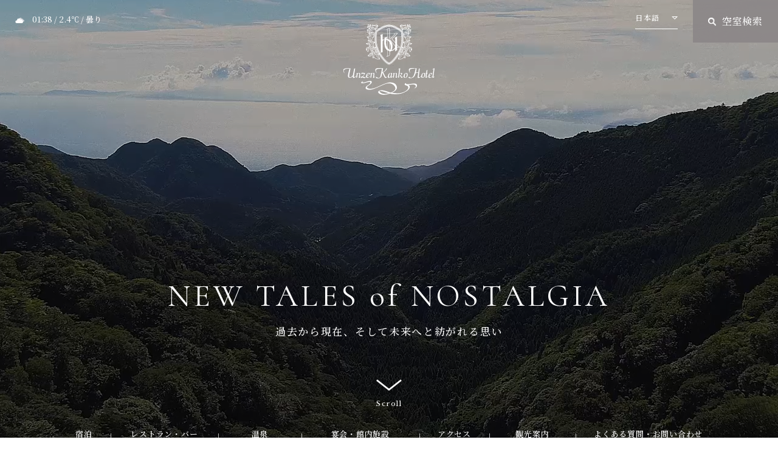

--- FILE ---
content_type: text/html; charset=UTF-8
request_url: https://www.unzenkankohotel.com/
body_size: 44372
content:

<!doctype html>
<html>

<head>
  <meta charset="UTF-8">
  <title>雲仙観光ホテル | 長崎県雲仙市にあるクラシックホテル【公式】｜</title>
  <meta name="viewport" content="width=device-width, initial-scale=1">
  <meta name="format-detection" content="telephone=no">
  <meta name="description" content="長崎県雲仙市にある日本クラシックホテルの会に加盟している「雲仙観光ホテル」の公式サイトです。新しくノスタルジアを感じる空間と源泉かけ流しの湯で非日常を過ごすご宿泊におすすめです。長崎空港からの無料シャトルバスあり。">
  <meta name="keywords" content="長崎,雲仙,雲仙温泉,ホテル,宿泊,雲仙観光ホテル">
  <meta name="thumbnail" content="https://www.unzenkankohotel.com/img/common/thumbnails.png">
  <meta property="og:title" content="長崎県雲仙市にある雲仙観光ホテル【公式】">
  <meta property="og:type" content="article">
  <meta property="og:url" content="https://www.unzenkankohotel.com/">
  <meta property="og:image" content="https://www.unzenkankohotel.com/img/common/ogp.jpg">

  <meta property="og:site_name" content="長崎県雲仙市にある雲仙観光ホテル【公式】">
  <meta property="og:description" content="長崎県雲仙市にある日本クラシックホテルの会に加盟している「雲仙観光ホテル」の公式サイトです。新しくノスタルジアを感じる空間と源泉かけ流しの湯で非日常を過ごすご宿泊におすすめです。長崎空港からの無料シャトルバスあり。">
  <link rel="icon" href="https://www.unzenkankohotel.com/img/common/favicon.ico">
  <link rel="apple-touch-icon" size="152x152" href="https://www.unzenkankohotel.com/img/common/apple-touch-icon.png">
  <link rel="stylesheet" href="https://www.unzenkankohotel.com/css/style.css?2001001">
  <link rel="stylesheet" href="https://www.unzenkankohotel.com/css/top.css?1727423171">

  <link href="https://fonts.googleapis.com/css2?family=Cormorant:wght@300;400&family=Libre+Baskerville&family=Noto+Serif+JP:wght@400;500&display=swap" rel="stylesheet">

  <link rel="stylesheet" href="https://www.unzenkankohotel.com/css/colorbox.css">  
  <script>
    (function(i,s,o,g,r,a,m){i['GoogleAnalyticsObject']=r;i[r]=i[r]||function(){
  (i[r].q=i[r].q||[]).push(arguments)},i[r].l=1*new Date();a=s.createElement(o),
  m=s.getElementsByTagName(o)[0];a.async=1;a.src=g;m.parentNode.insertBefore(a,m)
  })(window,document,'script','//www.google-analytics.com/analytics.js','ga');
  ga('create', 'UA-27712332-1', 'auto');
  ga('send', 'pageview');
  </script>
	<script type="application/ld+json">
		{
			"@context": "http://schema.org",
			"@type": "Hotel",
			"name": "長崎県雲仙市にある雲仙観光ホテル【公式】",
			"url": "",
			"image": "/img/common/ogp.jpg",
			"description": "",
			"telephone": "",
			"contactPoint": {
				"@type": "ContactPoint",
				"telephone": "",
				"contactType": "customer support",
				"areaServed": "JP"
			},
			"address": {
				"@type": "PostalAddress",
				"addressLocality": "",
				"postalCode": "",
				"streetAddress": ""
			}
		}

	</script>

</head>

<body class="directory_top" id="index">

	<header class="globalHeader" id="globalHeader">
		<h1 class="logo">
			<a href="https://www.unzenkankohotel.com/">雲仙観光・クラシックホテルへのご宿泊なら雲仙市の雲仙観光ホテル</a>
		</h1>
		<div class="weather">
		</div>
		<nav class="headerNav flexBox">
			<div class="navLogo"><a href="https://www.unzenkankohotel.com/"><img src="https://www.unzenkankohotel.com/img/common/logo_text.svg" alt="長崎県雲仙市にある雲仙観光ホテル【公式】"></a></div>
			<ul class="navList">
				<li><a href="https://www.unzenkankohotel.com/history/">ホテルの歴史</a></li>
				<li class="navParent"><a href="https://www.unzenkankohotel.com/stay/">宿泊</a>
					<div class="innerNav">
						<div class="innerBox">
							<div class="innerWrapper">
								<div class="navTitle"><span class="en">STAY</span><br>宿泊</div>
								
<div id="navPlanSlide" class="slides">

			<div class="slide"><a href="https://www.unzenkankohotel.com/stayplan/3272/">

<div class="photo">		<img src="/wp/wp-content/uploads/2020/09/テロ520.3463.2.jpg" alt="">
	

</div>

				<p class="text">【1泊2食付】雲仙美食フレンチ　◆雲仙観光ホテルスタンダードプラン◆</p>
				<p class="price">お一人様1泊2食付33,000円～</p>
			</a></div>


            
			<div class="slide"><a href="https://www.unzenkankohotel.com/stayplan/3880/">

<div class="photo">		<img src="/wp/wp-content/uploads/2024/06/雲海520.3463.2.jpg" alt="">
	

</div>

				<p class="text">【1泊2食付】雲仙美食懐石　◆雲仙観光ホテル和食懐石スタンダードプラン◆</p>
				<p class="price">お一人様1泊2食付33,000円～</p>
			</a></div>


            		</div>
<!--</div>-->


								<ul class="innerNavList flexBox">
									<li><a href="https://www.unzenkankohotel.com/stay/room01/"><span class="photo"><img src="https://www.unzenkankohotel.com/img/common/nav_stay_photo01.jpg" alt=""></span><span class="text">プレミアムツイン</span></a></li>
									<li><a href="https://www.unzenkankohotel.com/stay/suiteroom/"><span class="photo"><img src="https://www.unzenkankohotel.com/img/common/nav_stay_photo02.jpg" alt=""></span><span class="text">特別室</span></a></li>
									<li><a href="https://www.unzenkankohotel.com/stay/room03/"><span class="photo"><img src="https://www.unzenkankohotel.com/img/common/nav_stay_photo03.jpg" alt=""></span><span class="text">オリエンタル</span></a></li>
<!--									<li><a href="https://www.unzenkankohotel.com/stay/room/"><span class="photo"><img src="https://www.unzenkankohotel.com/img/common/nav_stay_photo04.jpg" alt=""></span><span class="text">ユニバーサルルーム</span></a></li>-->
									<li><a href="https://www.unzenkankohotel.com/stay/room05/"><span class="photo"><img src="https://www.unzenkankohotel.com/img/common/nav_stay_photo05.jpg" alt=""></span><span class="text">スーペリアツイン</span></a></li>
									<li><a href="https://www.unzenkankohotel.com/stay/room06/"><span class="photo"><img src="https://www.unzenkankohotel.com/img/common/nav_stay_photo06.jpg?ver0.1" alt=""></span><span class="text">スーペリアトリプル</span></a></li>
									<li><a href="https://www.unzenkankohotel.com/stay/room07/"><span class="photo"><img src="https://www.unzenkankohotel.com/img/common/nav_stay_photo07.jpg" alt=""></span><span class="text">デラックスダブル</span></a></li>
									<li><a href="https://www.unzenkankohotel.com/stay/room08/"><span class="photo"><img src="https://www.unzenkankohotel.com/img/common/nav_stay_photo08.jpg" alt=""></span><span class="text">デラックスツイン</span></a></li>
								</ul>
								<div class="btn">
									<a href="https://www.unzenkankohotel.com/stay/"><svg class="icon_caret"><use xlink:href="#icon_caret" /></svg>宿泊トップ</a><a href="https://www.unzenkankohotel.com/stayplan/"><svg class="icon_caret"><use xlink:href="#icon_caret" /></svg>宿泊プラン一覧</a>
								</div>
                <p class="closeBtn navCloseBtn">閉じる</p>
							</div>
						</div>
					</div>
				</li>
				<li class="navParent"><a href="https://www.unzenkankohotel.com/restaurant_bar/">レストラン・バー</a>
					<div class="innerNav">
						<div class="innerBox">
							<div class="innerWrapper">
								<div class="navTitle"><span class="en">RESTAURANT &amp; BAR</span><br>レストラン・バー</div>
								<ul class="innerNavList flexBox list02">
									<li><a href="https://www.unzenkankohotel.com/restaurant_bar/"><span class="photo"><img src="https://www.unzenkankohotel.com/img/common/nav_res_photo01.jpg?ver0.2" alt=""></span><span class="text">ダイニングルーム</span></a></li>
									<li><a href="https://www.unzenkankohotel.com/restaurant_bar/"><span class="photo"><img src="https://www.unzenkankohotel.com/img/common/nav_res_photo02.jpg?ver0.2" alt=""></span><span class="text">バー</span></a></li>
									<li><a href="https://www.unzenkankohotel.com/restaurant_bar/"><span class="photo"><img src="https://www.unzenkankohotel.com/img/common/nav_res_photo03.jpg?ver0.2" alt=""></span><span class="text">ラウンジ</span></a></li>
<!--									<li><a href="https://www.unzenkankohotel.com/restaurant_bar/"><span class="photo"><img src="https://www.unzenkankohotel.com/img/common/nav_res_photo04.jpg" alt=""></span><span class="text">日本料理</span></a></li>-->
								</ul>
								<ul class="innerNavList flexBox list02">
									<li><a href="https://www.unzenkankohotel.com/restaurant_bar/grandmenu/"><span class="photo"><img src="https://www.unzenkankohotel.com/img/common/nav_res_photo05.jpg" alt=""></span><span class="text">メニュー</span></a></li>
									<li><a href="https://www.unzenkankohotel.com/restaurant_bar/breakfast/"><span class="photo"><img src="https://www.unzenkankohotel.com/img/common/nav_res_photo06.jpg?ver0.2" alt=""></span><span class="text">朝食</span></a></li>
<!--									<li><a href="https://www.unzenkankohotel.com/restaurant_bar/food/"><span class="photo"><img src="https://www.unzenkankohotel.com/img/common/nav_res_photo07.jpg" alt=""></span><span class="text">雲仙旬の食図鑑</span></a></li>-->
								</ul>
								<div class="btn">
									<a href="https://www.unzenkankohotel.com/restaurant_bar/"><svg class="icon_caret"><use xlink:href="#icon_caret" /></svg>レストラン・バートップ</a>
								</div>
                <p class="closeBtn navCloseBtn">閉じる</p>
							</div>
						</div>
					</div>
				</li>
				<li><a href="https://www.unzenkankohotel.com/hotspring/">温泉</a></li>
				<li><a href="https://www.unzenkankohotel.com/banquet_facility/">宴会・館内施設</a></li>
								<li><a href="https://www.unzenkankohotel.com/access/">アクセス</a></li>
				<li><a href="https://www.unzenkankohotel.com/sightseeing/">観光案内</a></li>
				<li><a href="javascript:void(0);" class="talkappi-faq-icon">FAQ</a></li>
			</ul>
		</nav>
		<div class="langBtn" id="langBtn">
			<ul>
				<li class="current"><span class="noLink">日本語<svg><use xlink:href="#icon_lang" /></svg></span></li>
				<li><a href="/en/">English</a></li>
			</ul>
		</div>
		<p class="bookBtn" id="bookBtn"><span></span></p>
		<p class="spNavBtn sp" id="spNavBtn">メニュー</p>
	</header>
	<!-- /.globalHeader -->
	
	<p class="bookBtn" id="bookBtnFix"><span></span></p>
	<p class="spNavBtn sp" id="spNavBtnFix">メニュー</p>
	
	<div class="spNav" id="spNav">
		<div class="wrapper">
			<ul class="navList">
				<li><a href="https://www.unzenkankohotel.com/history/">ホテルの歴史<span class="en">History</span></a></li>
				<li><a href="https://www.unzenkankohotel.com/stay/">宿泊<span class="en">Stay</span></a></li>
				<li><a href="https://www.unzenkankohotel.com/restaurant_bar/">レストラン・バー<span class="en">Restaurant &amp; Bar</span></a></li>
				<li><a href="https://www.unzenkankohotel.com/hotspring/">温泉<span class="en">Hot Spring</span></a></li>
				<li><a href="https://www.unzenkankohotel.com/banquet_facility/">宴会・館内施設<span class="en">Banquet / Facilities</span></a></li>
								<li><a href="https://www.unzenkankohotel.com/access/">アクセス<span class="en">Access</span></a></li>
				<li><a href="https://www.unzenkankohotel.com/sightseeing/">観光案内<span class="en">Sightseeing</span></a></li>
				<li><a href="javascript:void(0);" class="talkappi-faq-icon">よくある質問・お問い合わせ<span class="en">FAQ</span></a></li>
			</ul>
			<div class="weather">
			</div>
      <div class="reserveTel">
				<div class="telNum">お電話でのご予約<a href="tel:0957-73-3263" class="num"><svg class="icon_tel">
							<use xlink:href="#icon_tel"></use></svg>0957-73-3263</a></div>
				<p class="telTime">受付時間：9:00-21:00まで</p>
			</div>
      <!-- /.reserveTel -->
    </div>
		<!-- /.wrapper -->
		<p class="closeBtn" id="spNavCloseBtn">閉じる</p>
	</div>
	<!-- /#spNav -->


<main class="contents" role="main">
	<section class="kv">
    <video src="img/top/unzenkankohotel_imagevideo_min.mp4" playsinline autoplay muted loop class="kvMovie" id="kvMovie"></video>
		<h2 class="kvTitle"><span class="en">NEW TALES of NOSTALGIA</span><br>過去から現在、<br class="sp">そして未来へと紡がれる思い</h2>
		<div class="kvScroll" id="kvScroll"><a href="#specialoffers"><img src="img/top/kv_icon.png" alt=""><br>Scroll</a></div>
		
		<ul class="kvNav">
			<li><a href="https://www.unzenkankohotel.com/stay/">宿泊<span class="en">Stay</span></a></li>
			<li><a href="https://www.unzenkankohotel.com/restaurant_bar/">レストラン・バー<span class="en">Restaurant &amp; Bar</span></a></li>
			<li><a href="https://www.unzenkankohotel.com/hotspring/">温泉<span class="en">Hot Spring</span></a></li>
			<li><a href="https://www.unzenkankohotel.com/banquet_facility/">宴会・館内施設<span class="en">Banquet / Facilities</span></a></li>
						<li><a href="https://www.unzenkankohotel.com/access/">アクセス<span class="en">Access</span></a></li>
			<li><a href="https://www.unzenkankohotel.com/sightseeing/">観光案内<span class="en">Sightseeing</span></a></li>
			<li><a href="javascript:void(0);" class="talkappi-faq-icon">よくある質問・お問い合わせ<span class="en">FAQ</span></a></li>
		</ul>
	</section>
	<!-- /.kv -->
  
  
  <!--<div class="coronaMethod">-->
    <!--<p class="coronaMethodLink notice"><a href="https://www.unzenkankohotel.com/news/3754/">ホテル休館のお知らせ</a></p>-->
  <!--</div>-->


  
	<section class="news bgColor">
		<div class="wrapper">
			<h2 class="secTitle">お知らせ</h2>
			<ul class="newsList flexBox">
        				<li class="listItem"><a href="https://www.unzenkankohotel.com/news/3950/" target="_self"><span class="date">2026.01.13</span><span class="category"><span>お知らせ</span></span><h2 class="title">【2026年6月の宿泊予約に関して】</h2></a></li>


            				<li class="listItem"><a href="https://www.unzenkankohotel.com/news/3949/" target="_self"><span class="date">2026.01.05</span><span class="category"><span>お知らせ</span></span><h2 class="title">【ご宿泊ならびにご予約に関する大切なお知らせ】</h2></a></li>


            				<li class="listItem"><a href="https://www.unzenkankohotel.com/news/3943/" target="_self"><span class="date">2025.12.11</span><span class="category"><span>お知らせ</span></span><h2 class="title">【２０２６年５月分ご予約　インターネット予約開始】</h2></a></li>


            			</ul>
			<div class="btn"><a href="news/"><svg class="icon_caret"><use xlink:href="#icon_caret" /></svg>一覧を見る</a></div>
		</div>
		<!-- /.wrapper -->
	</section>
	<!-- /.news -->




	<section id="specialoffers" class="specialoffers">
		<h2 class="secTitle02">SPECIAL OFFERS</h2>
		<div id="specialoffersSlide" class="slides">
        
			<div class="slide"><a href="https://www.unzenkankohotel.com/specialoffers/3885/" target="_self">
				<div class="photo"><img src="/wp/wp-content/uploads/2024/06/雲海520.3463.2.jpg" alt=""></div>
				<p class="text">【1泊2食付】雲仙美食懐石　◆雲仙観光ホテル和食懐石スタンダードプラン◆</p>


<p class="price">プラン期間：2024年6月7日～


</p>


			</a></div>



            		</div>
		<div class="btn"><a href="https://www.unzenkankohotel.com/specialoffers/"><svg class="icon_caret"><use xlink:href="#icon_caret" /></svg>一覧を見る</a></div>
	</section>
	<!-- /.specialoffers -->


  
	<section class="history bgColor">
		<div class="wrapper flexBox middle">
			<div class="photoArea"><img src="img/top/history_photo01.jpg" alt=""></div>
			<div class="textArea">
				<h2 class="secTitle">新しく、ノスタルジア。</h2>
				<p class="roomText">昭和10年創業。当時の雰囲気を大切にしつつ、時代のニーズに合わせて変わり続けてきた雲仙観光ホテル。<br>
				象徴的な外観や200坪を誇るアンティーク・ダイニング。扉、梁、照明、などのディテールの集積が、山小屋風の素朴であたたかな空間を生み出しています。<br>
				<br>
				ご友人と。ご家族で。ご夫婦で。歴史と文化、過去と未来が邂逅する場所として、お客様の記憶に残るおもてなしをいたします。</p>
				<div class="btn02 bd">
          <a href="history/"><svg class="icon_caret"><use xlink:href="#icon_caret" /></svg>ホテルの歴史</a>
          <a class="movieBtn" id="btnYouTubeOpen">動画を再生<img src="img/top/movie_btn.svg" alt="" width="40"></a>
        </div>
			</div>
		</div>
		<!-- /.wrapper -->
	</section>
	<!-- /.history -->
	
	
<!--
	<div class="movie">
    <a class="btnYouTubeOpen" id="btnYouTubeOpen">
      <img src="img/top/movie.jpg" alt="">
			<div class="movieBtn">動画を再生<img src="img/top/movie_icon.png" alt="" width="40"></div>
    </a>
	</div>
-->
	<!-- /.history -->
  
  <div id="videoModal" class="videoModal">
    <div class="videoModalBox">
    	<div id="popup-YouTube-player01" class="popup-YouTube-player"></div>
    	<button class="btnYouTubeClose" id="btnYouTubeClose">閉じる</button>
    </div>
    <!-- /.videoModalBox -->
  </div>
	<!-- /.history -->
	
	
	<section class="howtostay">
		<h2 class="secTitle02 wrapper">雲仙観光ホテルの<br class="sp">過ごし方</h2>
		<div class="pageLink flexBox">
			<a href="howtostay/" class="linkCol col01">
				<h3 class="colTitle">60代のご夫婦向け<br>ホテルでの過ごし方</h3>
				<div class="btn03"><span class="noLink">詳しく見る</span></div>
			</a>
			<a href="howtostay/02/" class="linkCol col02">
				<h3 class="colTitle">40代のファミリー向け<br>ホテルでの過ごし方</h3>
				<div class="btn03"><span class="noLink">詳しく見る</span></div>
			</a>
		</div>
	</section>
	<!-- /.howtostay -->
	
	
	<section class="experience">
		<h2 class="secTitle02 wrapper">ホテルで「暮らす」<br class="sp">ような体験を。</h2>
		<div class="pageLink flexBox">
			<a href="stay/" class="linkCol col01">
				<h3 class="colTitle">宿泊<span class="en">Stay</span></h3>
				<div class="btn03"><span class="noLink">詳しく見る</span></div>
			</a>
			<a href="restaurant_bar/" class="linkCol col02">
				<h3 class="colTitle">レストラン・バー<span class="en">Restaurant &amp; Bar</span></h3>
				<div class="btn03"><span class="noLink">詳しく見る</span></div>
			</a>
			<a href="hotspring/" class="linkCol col03">
				<h3 class="colTitle">温泉<span class="en">Hot Spring</span></h3>
				<div class="btn03"><span class="noLink">詳しく見る</span></div>
			</a>
		</div>
	</section>
	<!-- /.experience -->
	
	
	<section class="shop">
		<div class="pageLink wrapper">
			<a href="shop/" class="linkCol">
				<h3 class="colTitle">オンラインショップ<span class="en">Online Shop</span></h3>
				<div class="btn03"><span class="noLink">詳しく見る</span></div>
			</a>
		</div>
		<!-- /.wrapper -->
	</section>
	<!-- /.shop -->
	
	
	<section class="photogallery" id="photogallery">
		<div class="wrapper flexBox">
			<h2 class="secTitle">フォトギャラリー</h2>
			<p class="caution">※ 画像をクリックすると拡大します</p>
		</div>
		<!-- /.wrapper -->
		<ul id="galleryList" class="galleryList flexBox">
			<li class="list01"><a href="img/top/photogallery_01L.jpg"><img src="img/top/photogallery_01.jpg" alt=""></a></li>
			<li class="list02 photo04">
				<a href="img/top/photogallery_02L.jpg"><img src="img/top/photogallery_02.jpg" alt=""></a>
				<a href="img/top/photogallery_03L.jpg"><img src="img/top/photogallery_03.jpg" alt=""></a>
				<a href="img/top/photogallery_04L.jpg"><img src="img/top/photogallery_04.jpg" alt=""></a>
				<a href="img/top/photogallery_05L.jpg"><img src="img/top/photogallery_05.jpg" alt=""></a>
			</li>
			<li class="list03 photo02">
				<a href="img/top/photogallery_06L.jpg"><img src="img/top/photogallery_06.jpg" alt=""></a>
				<a href="img/top/photogallery_07L.jpg"><img src="img/top/photogallery_07.jpg" alt=""></a>
			</li>
			<li class="list04 photo03">
				<div class="col"><a href="img/top/photogallery_08L.jpg"><img src="img/top/photogallery_08.jpg" alt=""></a></div>
				<div class="col">
					<a href="img/top/photogallery_09L.jpg"><img src="img/top/photogallery_09.jpg" alt=""></a>
					<a href="img/top/photogallery_10L.jpg"><img src="img/top/photogallery_10.jpg" alt=""></a>
				</div>
			</li>
			<li class="list05"><a href="img/top/photogallery_11L.jpg"><img src="img/top/photogallery_11.jpg" alt=""></a></li>
			<li class="list06"><a href="img/top/photogallery_12L.jpg"><img src="img/top/photogallery_12.jpg" alt=""></a></li>
			<li class="list07"><a href="img/top/photogallery_13L.jpg"><img src="img/top/photogallery_13.jpg" alt=""></a></li>
			<li class="list08 photo04">
				<a href="img/top/photogallery_14L.jpg"><img src="img/top/photogallery_14.jpg" alt=""></a>
				<a href="img/top/photogallery_15L.jpg"><img src="img/top/photogallery_15.jpg" alt=""></a>
				<a href="img/top/photogallery_16L.jpg"><img src="img/top/photogallery_16.jpg" alt=""></a>
				<a href="img/top/photogallery_17L.jpg"><img src="img/top/photogallery_17.jpg" alt=""></a>
			</li>
			<li class="list09 photo02">
				<a href="img/top/photogallery_18L.jpg"><img src="img/top/photogallery_18.jpg" alt=""></a>
				<a href="img/top/photogallery_19L.jpg"><img src="img/top/photogallery_19.jpg" alt=""></a>
			</li>
		</ul>
	</section>
	<!-- /.photogallery -->
	

	<div class="breadcrumbs">
		<ul>
			<li><svg class="icon_home"><use xlink:href="#icon_home" /></svg>HOME</li>
		</ul>
	</div>
</main>
<!-- /.contents -->

<footer class="globalFooter" id="globalFooter">

	<div class="footerMain">
		<div class="mainCol flexBox">
			<div class="colInfo">
				<div class="infoLogo"><a href="/"><img src="/img/common/logo_white.svg" alt="長崎県雲仙市にある雲仙観光ホテル【公式】"></a></div>
				<div class="infoTel">お電話でのご予約<br>
					<span class="tel"><a href="tel:0957-73-3263"><svg class="icon_tel"><use xlink:href="#icon_tel" /></svg>0957-73-3263</a></span>
				<span class="time">受付時間：9:00-21:00まで</span></div>
				<p class="infoAddress">〒854-0621 <br class="sp">長崎県雲仙市小浜町雲仙320番地<br>
				FAX : 0957-73-3419</p>
			</div>
			<div class="colNav flexBox">
				<ul class="navList">
					<li><a href="/history/">ホテルの歴史</a></li>
					<li><a href="/stay/">宿泊</a></li>
					<li><a href="/stayplan/">宿泊プラン</a></li>
					<li><a href="/restaurant_bar/">レストラン・バー</a></li>
				</ul>
				<ul class="navList">
					<li><a href="/news/">お知らせ</a></li>
					<li><a href="/banquet_facility/">宴会・館内施設</a></li>
										<li><a href="/sightseeing/">観光案内</a></li>
				</ul>
				<ul class="navList">
					<li><a href="/access/">アクセス</a></li>
					<li><a href="/hotspring/">温泉</a></li>
					<li><a href="/shop/">館内ショップ</a></li>
					<li><a href="http://www.o-miyage.jp/unzen/" target="_blank">オンラインショップ</a></li>
				</ul>
				<ul class="navList02">
					<li><a href="/unzenspilit/">雲仙スピリット</a></li>
					<li><a href="/pressrelease/">プレスリリース</a></li>
					<li><a href="/publicity/">旅行会社・報道関係の皆様へ</a></li>
					<li><a href="javascript:void(0);" class="talkappi-faq-icon">よくある質問・お問い合わせ</a></li>
				</ul>
				<ul class="navList02">
					<li><a href="/recruit/">採用情報</a></li>
					<li><a href="/company/">会社概要</a></li>
					<li><a href="/sitemap/">サイトマップ</a></li>
<!--					<li><a href="/socialmediapolicy/">ソーシャルメディアポリシー</a></li>-->
					<li><a href="/clauses/">宿泊約款</a></li>
					<li><a href="/privacypolicy/">プライバシーポリシー</a></li>
				</ul>
				<ul class="snsList">
					<li>
						<a href="https://www.instagram.com/unzenkankohotel/" target="_blank">
							<svg class="icon icon_insta">
								<title>Instagram</title>
								<use xlink:href="#icon_insta" />
							</svg>
						</a>
					</li>
					<li>
						<a href="https://www.facebook.com/unzenkankohotel.eng.slh" target="_blank">
							<svg class="icon icon_fb_f">
								<title>facebook</title>
								<use xlink:href="#icon_fb_f" />
							</svg>
						</a>
					</li>
					<li>
						<a href="https://www.youtube.com/channel/UC_73bswh7cZQmnTMC7YXD0g" target="_blank">
							<svg class="icon icon_youtube">
								<title>Twitter</title>
								<use xlink:href="#icon_youtube" />
							</svg>
						</a>
					</li>
					<li>
						<a href="https://www.tripadvisor.jp/Hotel_Review-g1022852-d325867-Reviews-Unzen_Kanko_Hotel-Unzen_Nagasaki_Prefecture_Kyushu.html" target="_blank">
							<svg class="icon icon_tripadvisor">
								<title>トリップアドバイザー</title>
								<use xlink:href="#icon_tripadvisor" />
							</svg>
						</a>
					</li>
				</ul>
			</div>
		</div>
	</div><!-- /.footerMain -->

	<ul class="footerNav">
		<li><a href="https://www.mlit.go.jp/kankocho/shisaku/kokusai/mice.html" target="_blank"><svg><use xlink:href="#icon_arrow_f" /></svg>Japan MICE</a></li>
		<li><a href="https://www.j-hotel.or.jp/" target="_blank"><svg><use xlink:href="#icon_arrow_f" /></svg>一般社団法人 日本ホテル協会</a></li>
		<li><a href="http://www.jcha.jp/" target="_blank"><svg><use xlink:href="#icon_arrow_f" /></svg>日本クラシックホテルの会</a></li>
	</ul><!-- /.footerNav -->
	
	<div class="footerBtm">
		<p class="copyright">Copyright &copy; 2020 Unzen Kanko Hotel. All rights reserved.</p>
	</div>
</footer>
<!-- /#globalFooter.globalFooter -->

<section class="reserve" id="reserve">
	<div class="bgColor">
		<div class="wrapper">
			<!-- <form id="reservation" action="#" target="_blank" class="reserveForm"> -->
				<ul class="tabList">
					<li class="active"><a href="#book01"><svg class="icon_reserve01">
								<use xlink:href="#icon_reserve01" /></svg>宿泊</a></li>
					<li><a href="#book02"><svg class="icon_reserve02">
								<use xlink:href="#icon_reserve02" /></svg>航空券付き</a></li>
				</ul>
				<div class="tabContents" id="book01">

					<div id="checkin" class="calendar"></div>
					<form method="get" action="#" class="stayForm" id="form1" target="_blank">
						<input name="checkin_date" value="" type="hidden">
					    <input name="checkout_date" value="" type="hidden">
						<input name="" value="" type="hidden" class="checkin_ymd">

						<ul class="formParts">
							<li class="date">
								<input type="text" class="datepickerInput" id="checkinDate" readonly>
							</li>
							<li>
								<select name="adults" class="select_adult">
									<option value="1">1名</option>
									<option value="2" selected>2名</option>
									<option value="3">3名</option>
									<option value="4">4名</option>
									<option value="5">5名</option>
									<option value="6">6名</option>
									<option value="7">7名</option>
								</select>
							</li>
							<li>
								<select name="" class="select_haku" >
									<option value="1">1泊</option>
									<option value="2">2泊</option>
									<option value="3">3泊</option>
									<option value="4">4泊</option>
									<option value="5">5泊</option>
									<option value="6">6泊</option>
									<option value="7">7泊</option>
								</select>
							</li>
							<li>
								<select name="rooms" class="select_room">
									<option value="1">1室</option>
									<option value="2">2室</option>
									<option value="3">3室</option>
									<option value="4">4室</option>
									<option value="5">5室</option>
									<option value="6">6室</option>
									<option value="7">7室</option>
									<option value="8">8室</option>
									<option value="9">9室</option>
									<option value="10">10室</option>
								</select>
							</li>
							<li class="submitBtn">
								<input type="submit" value="検索・ご予約" class="btnSubmit" id="btnSubmit">
							</li>
						</ul>
					</form>
				</div>
				<!-- /#book1.tabContents -->


				<div class="tabContents" id="book02">

					<div id="checkin2" class="calendar"></div>
					<form method="post" action="https://www121.jal.co.jp/JmbWeb/JR/Dispatcher_ja.do" class="stayForm" name="form2" id="form2" target="_blank">
						<input name="" value="" type="hidden" class="checkin_ymd">
<input type="hidden" name="domain" value="EJALTOURS">
<input type="hidden" name="domain" value="EJALTOURS">
<input type="hidden" name="TranID" value="DOM_JDPTOUR">
<input type="hidden" name="adult_num" value="2">
<input type="hidden" name="senior_num" value="0">
<input type="hidden" name="child_num" value="0">
<input type="hidden" name="baby_num" value="0">
<input type="hidden" name="dep_boardMonth1" value="10">
<input type="hidden" name="dep_boardDay1" value="14">
<input type="hidden" name="arr_boardMonth1" value="10">
<input type="hidden" name="arr_boardDay1" value="15">
<input type="hidden" name="dep_boardAirport1" value="HND">
<input type="hidden" name="dep_arrivalAirport1" value="NGS">
<input type="hidden" name="arr_boardAirport1" value="NGS">
<input type="hidden" name="arr_arrivalAirport1" value="HND">
<input type="hidden" name="flight_adult_num1" value="1">
<input type="hidden" name="flight_senior_num1" value="0">
<input type="hidden" name="flight_child_num1" value="0">
<input type="hidden" name="flight_baby_num1" value="0">
<input type="hidden" name="dep_boardAirport2" value="HND">
<input type="hidden" name="dep_arrivalAirport2" value="HND">
<input type="hidden" name="arr_boardAirport2" value="HND">
<input type="hidden" name="arr_arrivalAirport2" value="HND">
<input type="hidden" name="flight_adult_num2" value="1">
<input type="hidden" name="flight_senior_num2" value="0">
<input type="hidden" name="flight_child_num2" value="0">
<input type="hidden" name="flight_baby_num2" value="0">
<input type="hidden" name="dep_boardMonth2" value="2">
<input type="hidden" name="dep_boardDay2" value="20">
<input type="hidden" name="arr_boardMonth2" value="2">
<input type="hidden" name="arr_boardDay2" value="21">
<input type="hidden" name="dep_boardAirport3" value="HND">
<input type="hidden" name="dep_arrivalAirport3" value="HND">
<input type="hidden" name="arr_boardAirport3" value="HND">
<input type="hidden" name="arr_arrivalAirport3" value="HND">
<input type="hidden" name="flight_adult_num3" value="1">
<input type="hidden" name="flight_senior_num3" value="0">
<input type="hidden" name="flight_child_num3" value="0">
<input type="hidden" name="flight_baby_num3" value="0">
<input type="hidden" name="dep_boardMonth3" value="2">
<input type="hidden" name="dep_boardDay3" value="20">
<input type="hidden" name="arr_boardMonth3" value="2">
<input type="hidden" name="arr_boardDay3" value="21">
<input type="hidden" name="dep_boardAirport4" value="HND">
<input type="hidden" name="dep_arrivalAirport4" value="HND">
<input type="hidden" name="arr_boardAirport4" value="HND">
<input type="hidden" name="arr_arrivalAirport4" value="HND">
<input type="hidden" name="flight_adult_num4" value="1">
<input type="hidden" name="flight_senior_num4" value="0">
<input type="hidden" name="flight_child_num4" value="0">
<input type="hidden" name="flight_baby_num4" value="0">
<input type="hidden" name="dep_boardMonth4" value="2">
<input type="hidden" name="dep_boardDay4" value="20">
<input type="hidden" name="arr_boardMonth4" value="2">
<input type="hidden" name="arr_boardDay4" value="21">
<input type="hidden" name="dep_boardAirport5" value="HND">
<input type="hidden" name="dep_arrivalAirport5" value="HND">
<input type="hidden" name="arr_boardAirport5" value="HND">
<input type="hidden" name="arr_arrivalAirport5" value="HND">
<input type="hidden" name="flight_adult_num5" value="1">
<input type="hidden" name="flight_senior_num5" value="0">
<input type="hidden" name="flight_child_num5" value="0">
<input type="hidden" name="flight_baby_num5" value="0">
<input type="hidden" name="dep_boardMonth5" value="2">
<input type="hidden" name="dep_boardDay5" value="20">
<input type="hidden" name="arr_boardMonth5" value="2">
<input type="hidden" name="arr_boardDay5" value="21">
<input type="hidden" name="dep_boardAirport6" value="HND">
<input type="hidden" name="dep_arrivalAirport6" value="HND">
<input type="hidden" name="arr_boardAirport6" value="HND">
<input type="hidden" name="arr_arrivalAirport6" value="HND">
<input type="hidden" name="flight_adult_num6" value="1">
<input type="hidden" name="flight_senior_num6" value="0">
<input type="hidden" name="flight_child_num6" value="0">
<input type="hidden" name="flight_baby_num6" value="0">
<input type="hidden" name="dep_boardMonth6" value="2">
<input type="hidden" name="dep_boardDay6" value="20">
<input type="hidden" name="arr_boardMonth6" value="2">
<input type="hidden" name="arr_boardDay6" value="21">
<input type="hidden" name="stay_month" value="10">
<input type="hidden" name="stay_day" value="14">
<input type="hidden" name="nights" value="1">
<input type="hidden" name="stay_adult_num" value="2">
<input type="hidden" name="stay_senior_num" value="0">
<input type="hidden" name="stay_child_num" value="0">
<input type="hidden" name="stay_baby_num" value="0">
<input type="hidden" name="stay_prefecture_cd" value="420000">
<input type="hidden" name="room_num" value="1">
<input type="hidden" name="room1_adult_num" value="1">
<input type="hidden" name="room1_senior_num" value="0">
<input type="hidden" name="room1_child_num" value="0">
<input type="hidden" name="room1_baby_num" value="0">
<input type="hidden" name="room_type" value="">
<input type="hidden" name="room_smokingType" value="">
<input type="hidden" name="room_mealType" value="">
<input type="hidden" name="room_child_num1" value="0">
<input type="hidden" name="room_child_num2" value="0">
<input type="hidden" name="room_child_num3" value="0">
<input type="hidden" name="room_child_num4" value="0">
<input type="hidden" name="specific_group_cd" value="">
<input type="hidden" name="site_disp_cntl" value="">
<input type="hidden" name="discount_coupon_cd" value="">
<input type="hidden" name="no_release_disp" value="">
<input type="hidden" name="top_link_disp" value="1">
<input type="hidden" name="param1" value="">
<input type="hidden" name="param2" value="">
<input type="hidden" name="param3" value="">
<input type="hidden" name="param4" value="">
<input type="hidden" name="param5" value="">
<input type="hidden" name="hotel_id" value="920063">
<input type="hidden" name="memberPattern" value="5,9">
<input type="hidden" name="guestPattern" value="5">
<input type="hidden" name="memberBackUrl" value="https://domdp.jal.co.jp/jaldp/cpFlightListHotelList/list">
<input type="hidden" name="guestBackUrl" value="https://domdp.jal.co.jp/jaldp/cpFlightListHotelList/list">

						<ul class="formParts">
							<li class="airport">
								<select name="" class="form-control sl_airport select_airport">
									<option value="ID01" disabled="disabled">■■主要空港■■</option>
									<option value="HND">東京(羽田)</option>
									<option value="NRT">東京(成田)</option>
									<option value="OSA">大阪(伊丹・関西・神戸)</option>
									<option value="CTS">札幌(新千歳)</option>
									<option value="NGY">名古屋(中部・小牧)</option>
									<option value="KIX">関西国際</option>
									<option value="FUK">福岡</option>
									<option value="OKA">沖縄(那覇)</option>
									<option value="ID02" disabled="disabled">■■北海道■■</option>
									<option value="CTS">札幌(新千歳)</option>
									<option value="OKD">札幌(丘珠)</option>
									<option value="RIS">利尻</option>
									<option value="MMB">女満別</option>
									<option value="AKJ">旭川</option>
									<option value="KUH">釧路</option>
									<option value="OBO">帯広</option>
									<option value="HKD">函館</option>
									<option value="OIR">奥尻</option>
									<option value="ID03" disabled="disabled">■■東北■■</option>
									<option value="AOJ">青森</option>
									<option value="MSJ">三沢</option>
									<option value="AXT">秋田</option>
									<option value="HNA">花巻</option>
									<option value="SDJ">仙台</option>
									<option value="GAJ">山形</option>
									<option value="ID04" disabled="disabled">■■関東・信越■■</option>
									<option value="HND">東京(羽田)</option>
									<option value="NRT">東京(成田)</option>
									<option value="KIJ">新潟</option>
									<option value="MMJ">松本</option>
									<option value="ID05" disabled="disabled">■■東海・北陸■■</option>
									<option value="KMQ">小松</option>
									<option value="FSZ">静岡</option>
									<option value="NGY">名古屋(中部・小牧)</option>
									<option value="ID06" disabled="disabled">■■関西■■</option>
									<option value="OSA">大阪(伊丹・関西・神戸)</option>
									<option value="SHM">南紀白浜</option>
									<option value="TJH">但馬</option>
									<option value="ID07" disabled="disabled">■■中国■■</option>
									<option value="OKI">隠岐</option>
									<option value="OKJ">岡山</option>
									<option value="IZO">出雲</option>
									<option value="HIJ">広島</option>
									<option value="UBJ">山口宇部</option>
									<option value="ID08" disabled="disabled">■■四国■■</option>
									<option value="TKS">徳島</option>
									<option value="TAK">高松</option>
									<option value="KCZ">高知</option>
									<option value="MYJ">松山</option>
									<option value="ID09" disabled="disabled">■■九州■■</option>
									<option value="FUK">福岡</option>
									<option value="KKJ">北九州</option>
									<option value="OIT">大分</option>
									<!-- <option value="NGS">長崎</option> -->
									<option value="KMJ">熊本</option>
									<option value="AXJ">天草</option>
									<option value="KMI">宮崎</option>
									<option value="KOJ">鹿児島</option>
									<option value="TNE">種子島</option>
									<option value="KUM">屋久島</option>
									<option value="KKX">喜界島</option>
									<option value="ASJ">奄美大島</option>
									<option value="TKN">徳之島</option>
									<option value="OKE">沖永良部</option>
									<option value="RNJ">与論</option>
									<option value="ID10" disabled="disabled">■■沖縄■■</option>
									<option value="OKA">沖縄(那覇)</option>
									<option value="KTD">北大東</option>
									<option value="MMD">南大東</option>
									<option value="UEO">久米島</option>
									<option value="MMY">宮古</option>
									<option value="TRA">多良間</option>
									<option value="ISG">石垣</option>
									<option value="OGN">与那国</option>
								</select>
							</li>
							<li class="date">
								<input type="text" class="datepickerInput" id="checkinDate2" readonly>
							</li>
							<li>
								<select name="" class="select_adult">
									<option value="1">1名</option>
									<option value="2" selected>2名</option>
									<option value="3">3名</option>
									<option value="4">4名</option>
									<option value="5">5名</option>
									<option value="6">6名</option>
									<option value="7">7名</option>
								</select>
							</li>
							<li>
								<select name="" class="select_haku">
									<option value="1">1泊</option>
									<option value="2">2泊</option>
									<option value="3">3泊</option>
									<option value="4">4泊</option>
									<option value="5">5泊</option>
									<option value="6">6泊</option>
									<option value="7">7泊</option>
								</select>
							</li>
							<li>
								<select name="" class="select_room">
									<option value="1">1室</option>
									<option value="2">2室</option>
									<option value="3">3室</option>
									<option value="4">4室</option>
									<option value="5">5室</option>
									<option value="6">6室</option>
									<option value="7">7室</option>
									<option value="8">8室</option>
									<option value="9">9室</option>
									<option value="10">10室</option>
								</select>
							</li>
							<li class="submitBtn">
								<input type="submit" value="検索・ご予約" class="btnSubmit" id="btnAirpot">
							</li>
						</ul>
					</form>
				</div>
				<!-- /#book2.tabContents -->
			<!-- </form> -->

			<ul class="spBtns sp">
				<li><a href="https://go-unzenkankohotel19351010.reservation.jp/ja/search" target="_blank"><svg class="icon_reserve01">
							<use xlink:href="#icon_reserve01" /></svg>空室検索・ご予約</a></li>
				<li><a href="javascript:form2.submit()"><svg class="icon_reserve02">
							<use xlink:href="#icon_reserve02" /></svg>航空券付き</a></li>
			</ul>

			<ul class="otherMenu">
				<li><a href="https://go-unzenkankohotel19351010.reservation.jp/ja/reservations/detail_entry" target="_blank">予約の確認・変更・キャンセル</a></li>
				<li class="red"><a href="https://www.unzenkankohotel.com/news/3234/">予約システム変更のご案内</a></li>
			</ul>
      <p class="checkinTime">チェックイン 14:00（最終チェックイン 21:00） <br class="sp">/ チェックアウト 11:00</p>
			<div class="reserveTel">
				<div class="telNum">お電話でのご予約<a href="tel:0957-73-3263" class="num"><svg class="icon_tel">
							<use xlink:href="#icon_tel" /></svg>0957-73-3263</a></div>
				<p class="telTime">受付時間：9:00-21:00まで</p>
			</div>
		</div>
		<!-- /.wrapper -->
	</div>
	<!-- /.bgColor -->


	<div class="reservePlan">
		<h2 class="secTitle02">おすすめ宿泊プラン</h2>
		<div id="reservePlanSlide" class="slides">

			<div class="slide"><a href="https://www.unzenkankohotel.com/stayplan/3272/">

<div class="photo">		<img src="/wp/wp-content/uploads/2020/09/テロ520.3463.2.jpg" alt="">
	

</div>

				<p class="text">【1泊2食付】雲仙美食フレンチ　◆雲仙観光ホテルスタンダードプラン◆</p>
				<p class="price">お一人様1泊2食付33,000円～</p>
			</a></div>


            
			<div class="slide"><a href="https://www.unzenkankohotel.com/stayplan/3880/">

<div class="photo">		<img src="/wp/wp-content/uploads/2024/06/雲海520.3463.2.jpg" alt="">
	

</div>

				<p class="text">【1泊2食付】雲仙美食懐石　◆雲仙観光ホテル和食懐石スタンダードプラン◆</p>
				<p class="price">お一人様1泊2食付33,000円～</p>
			</a></div>


            		</div>
<!--    </div>-->
		<div class="btn"><a href="https://www.unzenkankohotel.com/stayplan/"><svg class="icon_caret"><use xlink:href="#icon_caret" /></svg>一覧を見る</a></div>

  </div>
</section>
<!-- /.reserve -->

<script src="//ajax.googleapis.com/ajax/libs/jquery/2.1.1/jquery.min.js"></script>
<script>
	(window.jQuery || document.write('<script src="/common/js/jquery.min.js"><\/script>'));

</script>
<script src="//ajax.googleapis.com/ajax/libs/jqueryui/1.12.0/jquery-ui.min.js"></script>
<script src="//ajax.googleapis.com/ajax/libs/jqueryui/1/i18n/jquery.ui.datepicker-ja.min.js"></script>

<script src="/js/jquery.holiday.js"></script>
<script src="/js/slick.min.js"></script>
<script src="/js/date.js"></script>
<script src="/js/common.js?200915"></script>
<script src="/js/reserveSearch.js?200915"></script>
<script src="https://bot.talkappi.com/assets/talkappi/talkappi.js?tid=unzenkankohotel-hp" defer="defer"></script>
<script src="//cdnjs.cloudflare.com/ajax/libs/jquery.colorbox/1.6.4/jquery.colorbox-min.js" integrity="sha512-DAVSi/Ovew9ZRpBgHs6hJ+EMdj1fVKE+csL7mdf9v7tMbzM1i4c/jAvHE8AhcKYazlFl7M8guWuO3lDNzIA48A==" crossorigin="anonymous"></script>
<script  src="js/top.js?200929"></script>
</body>

</html>


--- FILE ---
content_type: text/html; charset=UTF-8
request_url: https://www.unzenkankohotel.com/inc/openweathermap.php
body_size: 106
content:
		<img src="//openweathermap.org/img/wn/04n@2x.png" alt="" width="21" class="icon">01:38 / 2.4℃ / 曇り

--- FILE ---
content_type: text/css
request_url: https://www.unzenkankohotel.com/css/style.css?2001001
body_size: 97766
content:
@charset "UTF-8";
/* http://meyerweb.com/eric/tools/css/reset/
   v2.0 | 20110126
   License: none (public domain)
*/
html, body, div, span, applet, object, iframe,
h1, h2, h3, h4, h5, h6, p, blockquote, pre,
a, abbr, acronym, address, big, cite, code,
del, dfn, em, img, ins, kbd, q, s, samp,
small, strike, strong, sub, sup, tt, var,
b, u, i, center,
dl, dt, dd, ol, ul, li,
fieldset, form, label, legend,
table, caption, tbody, tfoot, thead, tr, th, td,
article, aside, canvas, details, embed,
figure, figcaption, footer, header, hgroup,
menu, nav, output, ruby, section, summary,
time, mark, audio, video, ::before, ::after {
  margin: 0;
  padding: 0;
  border: 0;
  font-size: 100%;
  font: inherit;
  vertical-align: baseline;
  box-sizing: border-box;
}

/* HTML5 display-role reset for older browsers */
article, aside, details, figcaption, figure,
footer, header, hgroup, menu, nav, section {
  display: block;
}

body {
  line-height: 1;
}

ol, ul {
  list-style: none;
}

blockquote, q {
  quotes: none;
}

blockquote:before, blockquote:after,
q:before, q:after {
  content: '';
  content: none;
}

table {
  border-collapse: collapse;
  border-spacing: 0;
}

/*! jQuery UI - v1.12.1 - 2017-05-10
* http://jqueryui.com
* Includes: core.css, datepicker.css, theme.css
* To view and modify this theme, visit http://jqueryui.com/themeroller/?scope=&folderName=custom-theme&bgImgOpacityError=&bgImgOpacityHighlight=&bgImgOpacityActive=&bgImgOpacityHover=&bgImgOpacityDefault=&bgImgOpacityContent=&bgImgOpacityHeader=&cornerRadiusShadow=8px&offsetLeftShadow=0px&offsetTopShadow=0px&thicknessShadow=5px&opacityShadow=30&bgImgOpacityShadow=0&bgTextureShadow=flat&bgColorShadow=%23666666&opacityOverlay=30&bgImgOpacityOverlay=0&bgTextureOverlay=flat&bgColorOverlay=%23aaaaaa&iconColorError=%23cc0000&fcError=%235f3f3f&borderColorError=%23f1a899&bgTextureError=flat&bgColorError=%23fddfdf&iconColorHighlight=%23777620&fcHighlight=%23777620&borderColorHighlight=%23dad55e&bgTextureHighlight=flat&bgColorHighlight=%23fffa90&iconColorActive=%23ffffff&fcActive=%23ffffff&borderColorActive=%23003461&bgTextureActive=flat&bgColorActive=%23003461&iconColorHover=%23555555&fcHover=%232b2b2b&borderColorHover=%23cccccc&bgTextureHover=flat&bgColorHover=%23ededed&iconColorDefault=%23777777&fcDefault=%23454545&borderColorDefault=%23c5c5c5&bgTextureDefault=flat&bgColorDefault=%23f6f6f6&iconColorContent=%23444444&fcContent=%23333333&borderColorContent=%23ffffff&bgTextureContent=flat&bgColorContent=%23ffffff&iconColorHeader=%23ffffff&fcHeader=%23ffffff&borderColorHeader=%23dddddd&bgTextureHeader=flat&bgColorHeader=%23003461&cornerRadius=3px&fwDefault=normal&fsDefault=1em&ffDefault=Arial%2CHelvetica%2Csans-serif
* Copyright jQuery Foundation and other contributors; Licensed MIT */
.ui-helper-hidden {
  display: none;
}

.ui-helper-hidden-accessible {
  border: 0;
  clip: rect(0 0 0 0);
  height: 1px;
  margin: -1px;
  overflow: hidden;
  padding: 0;
  position: absolute;
  width: 1px;
}

.ui-helper-reset {
  margin: 0;
  padding: 0;
  border: 0;
  outline: 0;
  line-height: 1.3;
  text-decoration: none;
  font-size: 100%;
  list-style: none;
}

.ui-helper-clearfix:before, .ui-helper-clearfix:after {
  content: "";
  display: table;
  border-collapse: collapse;
}

.ui-helper-clearfix:after {
  clear: both;
}

.ui-helper-zfix {
  width: 100%;
  height: 100%;
  top: 0;
  left: 0;
  position: absolute;
  opacity: 0;
  filter: Alpha(Opacity=0);
}

.ui-front {
  z-index: 100;
}

.ui-state-disabled {
  cursor: default !important;
  pointer-events: none;
}

.ui-icon {
  display: inline-block;
  vertical-align: middle;
  margin-top: -.25em;
  position: relative;
  text-indent: -99999px;
  overflow: hidden;
  background-repeat: no-repeat;
}

.ui-widget-icon-block {
  left: 50%;
  margin-left: -8px;
  display: block;
}

.ui-widget-overlay {
  position: fixed;
  top: 0;
  left: 0;
  width: 100%;
  height: 100%;
}

.ui-datepicker {
  width: 17em;
  padding: .2em .2em 0;
  display: none;
}

.ui-datepicker .ui-datepicker-header {
  position: relative;
  padding: .2em 0;
}

.ui-datepicker .ui-datepicker-prev, .ui-datepicker .ui-datepicker-next {
  position: absolute;
  top: 2px;
  width: 1.8em;
  height: 1.8em;
}

.ui-datepicker .ui-datepicker-prev-hover, .ui-datepicker .ui-datepicker-next-hover {
  top: 1px;
}

.ui-datepicker .ui-datepicker-prev {
  left: 2px;
}

.ui-datepicker .ui-datepicker-next {
  right: 2px;
}

.ui-datepicker .ui-datepicker-prev-hover {
  left: 1px;
}

.ui-datepicker .ui-datepicker-next-hover {
  right: 1px;
}

.ui-datepicker .ui-datepicker-prev span, .ui-datepicker .ui-datepicker-next span {
  display: block;
  position: absolute;
  left: 50%;
  margin-left: -8px;
  top: 50%;
  margin-top: -8px;
}

.ui-datepicker .ui-datepicker-title {
  margin: 0 2.3em;
  line-height: 1.8em;
  text-align: center;
}

.ui-datepicker .ui-datepicker-title select {
  font-size: 1em;
  margin: 1px 0;
}

.ui-datepicker select.ui-datepicker-month, .ui-datepicker select.ui-datepicker-year {
  width: 45%;
}

.ui-datepicker table {
  width: 100%;
  font-size: .9em;
  border-collapse: collapse;
  margin: 0 0 .4em;
}

.ui-datepicker th {
  padding: .7em .3em;
  text-align: center;
  font-weight: bold;
  border: 0;
}

.ui-datepicker td {
  border: 0;
  padding: 1px;
}

.ui-datepicker td span, .ui-datepicker td a {
  display: block;
  padding: .2em;
  text-align: right;
  text-decoration: none;
}

.ui-datepicker .ui-datepicker-buttonpane {
  background-image: none;
  margin: .7em 0 0 0;
  padding: 0 .2em;
  border-left: 0;
  border-right: 0;
  border-bottom: 0;
}

.ui-datepicker .ui-datepicker-buttonpane button {
  float: right;
  margin: .5em .2em .4em;
  cursor: pointer;
  padding: .2em .6em .3em .6em;
  width: auto;
  overflow: visible;
}

.ui-datepicker .ui-datepicker-buttonpane button.ui-datepicker-current {
  float: left;
}

.ui-datepicker.ui-datepicker-multi {
  width: auto;
}

.ui-datepicker-multi .ui-datepicker-group {
  float: left;
}

.ui-datepicker-multi .ui-datepicker-group table {
  width: 95%;
  margin: 0 auto .4em;
}

.ui-datepicker-multi-2 .ui-datepicker-group {
  width: 50%;
}

.ui-datepicker-multi-3 .ui-datepicker-group {
  width: 33.3%;
}

.ui-datepicker-multi-4 .ui-datepicker-group {
  width: 25%;
}

.ui-datepicker-multi .ui-datepicker-group-last .ui-datepicker-header, .ui-datepicker-multi .ui-datepicker-group-middle .ui-datepicker-header {
  border-left-width: 0;
}

.ui-datepicker-multi .ui-datepicker-buttonpane {
  clear: left;
}

.ui-datepicker-row-break {
  clear: both;
  width: 100%;
  font-size: 0;
}

.ui-datepicker-rtl {
  direction: rtl;
}

.ui-datepicker-rtl .ui-datepicker-prev {
  right: 2px;
  left: auto;
}

.ui-datepicker-rtl .ui-datepicker-next {
  left: 2px;
  right: auto;
}

.ui-datepicker-rtl .ui-datepicker-prev:hover {
  right: 1px;
  left: auto;
}

.ui-datepicker-rtl .ui-datepicker-next:hover {
  left: 1px;
  right: auto;
}

.ui-datepicker-rtl .ui-datepicker-buttonpane {
  clear: right;
}

.ui-datepicker-rtl .ui-datepicker-buttonpane button {
  float: left;
}

.ui-datepicker-rtl .ui-datepicker-buttonpane button.ui-datepicker-current, .ui-datepicker-rtl .ui-datepicker-group {
  float: right;
}

.ui-datepicker-rtl .ui-datepicker-group-last .ui-datepicker-header, .ui-datepicker-rtl .ui-datepicker-group-middle .ui-datepicker-header {
  border-right-width: 0;
  border-left-width: 1px;
}

.ui-datepicker .ui-icon {
  display: block;
  text-indent: -99999px;
  overflow: hidden;
  background-repeat: no-repeat;
  left: .5em;
  top: .3em;
}

.ui-widget {
  font-family: Arial,Helvetica,sans-serif;
  font-size: 1em;
}

.ui-widget .ui-widget {
  font-size: 1em;
}

.ui-widget input, .ui-widget select, .ui-widget textarea, .ui-widget button {
  font-family: Arial,Helvetica,sans-serif;
  font-size: 1em;
}

.ui-widget.ui-widget-content {
  border: 1px solid #c5c5c5;
}

.ui-widget-content {
  border: 1px solid #fff;
  background: #fff;
  color: #333;
}

.ui-widget-content a {
  color: #333;
}

.ui-widget-header {
  border: 1px solid #ddd;
  background: #003461;
  color: #fff;
  font-weight: bold;
}

.ui-widget-header a {
  color: #fff;
}

.ui-state-default, .ui-widget-content .ui-state-default, .ui-widget-header .ui-state-default, .ui-button, html .ui-button.ui-state-disabled:hover, html .ui-button.ui-state-disabled:active {
  border: 1px solid #c5c5c5;
  background: #f6f6f6;
  font-weight: normal;
  color: #454545;
}

.ui-state-default a, .ui-state-default a:link, .ui-state-default a:visited, a.ui-button, a:link.ui-button, a:visited.ui-button, .ui-button {
  color: #454545;
  text-decoration: none;
}

.ui-state-hover, .ui-widget-content .ui-state-hover, .ui-widget-header .ui-state-hover, .ui-state-focus, .ui-widget-content .ui-state-focus, .ui-widget-header .ui-state-focus, .ui-button:hover, .ui-button:focus {
  border: 1px solid #ccc;
  background: #ededed;
  font-weight: normal;
  color: #2b2b2b;
}

.ui-state-hover a, .ui-state-hover a:hover, .ui-state-hover a:link, .ui-state-hover a:visited, .ui-state-focus a, .ui-state-focus a:hover, .ui-state-focus a:link, .ui-state-focus a:visited, a.ui-button:hover, a.ui-button:focus {
  color: #2b2b2b;
  text-decoration: none;
}

.ui-visual-focus {
  box-shadow: 0 0 3px 1px #5e9ed6;
}

.ui-state-active, .ui-widget-content .ui-state-active, .ui-widget-header .ui-state-active, a.ui-button:active, .ui-button:active, .ui-button.ui-state-active:hover {
  border: 1px solid #003461;
  background: #003461;
  font-weight: normal;
  color: #fff;
}

.ui-icon-background, .ui-state-active .ui-icon-background {
  border: #003461;
  background-color: #fff;
}

.ui-state-active a, .ui-state-active a:link, .ui-state-active a:visited {
  color: #fff;
  text-decoration: none;
}

.ui-state-highlight, .ui-widget-content .ui-state-highlight, .ui-widget-header .ui-state-highlight {
  border: 1px solid #dad55e;
  background: #fffa90;
  color: #777620;
}

.ui-state-checked {
  border: 1px solid #dad55e;
  background: #fffa90;
}

.ui-state-highlight a, .ui-widget-content .ui-state-highlight a, .ui-widget-header .ui-state-highlight a {
  color: #777620;
}

.ui-state-error, .ui-widget-content .ui-state-error, .ui-widget-header .ui-state-error {
  border: 1px solid #f1a899;
  background: #fddfdf;
  color: #5f3f3f;
}

.ui-state-error a, .ui-widget-content .ui-state-error a, .ui-widget-header .ui-state-error a {
  color: #5f3f3f;
}

.ui-state-error-text, .ui-widget-content .ui-state-error-text, .ui-widget-header .ui-state-error-text {
  color: #5f3f3f;
}

.ui-priority-primary, .ui-widget-content .ui-priority-primary, .ui-widget-header .ui-priority-primary {
  font-weight: bold;
}

.ui-priority-secondary, .ui-widget-content .ui-priority-secondary, .ui-widget-header .ui-priority-secondary {
  opacity: .7;
  filter: Alpha(Opacity=70);
  font-weight: normal;
}

.ui-state-disabled, .ui-widget-content .ui-state-disabled, .ui-widget-header .ui-state-disabled {
  opacity: .35;
  filter: Alpha(Opacity=35);
  background-image: none;
}

.ui-state-disabled .ui-icon {
  filter: Alpha(Opacity=35);
}

.ui-icon {
  width: 16px;
  height: 16px;
}

.ui-icon, .ui-widget-content .ui-icon {
  /*background-image:url("images/ui-icons_444444_256x240.png")*/
}

.ui-widget-header .ui-icon {
  /*background-image:url("images/ui-icons_ffffff_256x240.png")*/
}

.ui-state-hover .ui-icon, .ui-state-focus .ui-icon, .ui-button:hover .ui-icon, .ui-button:focus .ui-icon {
  /*background-image:url("images/ui-icons_555555_256x240.png")*/
}

.ui-state-active .ui-icon, .ui-button:active .ui-icon {
  /*background-image:url("images/ui-icons_ffffff_256x240.png")*/
}

.ui-state-highlight .ui-icon, .ui-button .ui-state-highlight.ui-icon {
  /*background-image:url("images/ui-icons_777620_256x240.png")*/
}

.ui-state-error .ui-icon, .ui-state-error-text .ui-icon {
  /*background-image:url("images/ui-icons_cc0000_256x240.png")*/
}

.ui-button .ui-icon {
  /*background-image:url("images/ui-icons_777777_256x240.png")*/
}

.ui-icon-blank {
  background-position: 16px 16px;
}

.ui-icon-caret-1-n {
  background-position: 0 0;
}

.ui-icon-caret-1-ne {
  background-position: -16px 0;
}

.ui-icon-caret-1-e {
  background-position: -32px 0;
}

.ui-icon-caret-1-se {
  background-position: -48px 0;
}

.ui-icon-caret-1-s {
  background-position: -65px 0;
}

.ui-icon-caret-1-sw {
  background-position: -80px 0;
}

.ui-icon-caret-1-w {
  background-position: -96px 0;
}

.ui-icon-caret-1-nw {
  background-position: -112px 0;
}

.ui-icon-caret-2-n-s {
  background-position: -128px 0;
}

.ui-icon-caret-2-e-w {
  background-position: -144px 0;
}

.ui-icon-triangle-1-n {
  background-position: 0 -16px;
}

.ui-icon-triangle-1-ne {
  background-position: -16px -16px;
}

.ui-icon-triangle-1-e {
  background-position: -32px -16px;
}

.ui-icon-triangle-1-se {
  background-position: -48px -16px;
}

.ui-icon-triangle-1-s {
  background-position: -65px -16px;
}

.ui-icon-triangle-1-sw {
  background-position: -80px -16px;
}

.ui-icon-triangle-1-w {
  background-position: -96px -16px;
}

.ui-icon-triangle-1-nw {
  background-position: -112px -16px;
}

.ui-icon-triangle-2-n-s {
  background-position: -128px -16px;
}

.ui-icon-triangle-2-e-w {
  background-position: -144px -16px;
}

.ui-icon-arrow-1-n {
  background-position: 0 -32px;
}

.ui-icon-arrow-1-ne {
  background-position: -16px -32px;
}

.ui-icon-arrow-1-e {
  background-position: -32px -32px;
}

.ui-icon-arrow-1-se {
  background-position: -48px -32px;
}

.ui-icon-arrow-1-s {
  background-position: -65px -32px;
}

.ui-icon-arrow-1-sw {
  background-position: -80px -32px;
}

.ui-icon-arrow-1-w {
  background-position: -96px -32px;
}

.ui-icon-arrow-1-nw {
  background-position: -112px -32px;
}

.ui-icon-arrow-2-n-s {
  background-position: -128px -32px;
}

.ui-icon-arrow-2-ne-sw {
  background-position: -144px -32px;
}

.ui-icon-arrow-2-e-w {
  background-position: -160px -32px;
}

.ui-icon-arrow-2-se-nw {
  background-position: -176px -32px;
}

.ui-icon-arrowstop-1-n {
  background-position: -192px -32px;
}

.ui-icon-arrowstop-1-e {
  background-position: -208px -32px;
}

.ui-icon-arrowstop-1-s {
  background-position: -224px -32px;
}

.ui-icon-arrowstop-1-w {
  background-position: -240px -32px;
}

.ui-icon-arrowthick-1-n {
  background-position: 1px -48px;
}

.ui-icon-arrowthick-1-ne {
  background-position: -16px -48px;
}

.ui-icon-arrowthick-1-e {
  background-position: -32px -48px;
}

.ui-icon-arrowthick-1-se {
  background-position: -48px -48px;
}

.ui-icon-arrowthick-1-s {
  background-position: -64px -48px;
}

.ui-icon-arrowthick-1-sw {
  background-position: -80px -48px;
}

.ui-icon-arrowthick-1-w {
  background-position: -96px -48px;
}

.ui-icon-arrowthick-1-nw {
  background-position: -112px -48px;
}

.ui-icon-arrowthick-2-n-s {
  background-position: -128px -48px;
}

.ui-icon-arrowthick-2-ne-sw {
  background-position: -144px -48px;
}

.ui-icon-arrowthick-2-e-w {
  background-position: -160px -48px;
}

.ui-icon-arrowthick-2-se-nw {
  background-position: -176px -48px;
}

.ui-icon-arrowthickstop-1-n {
  background-position: -192px -48px;
}

.ui-icon-arrowthickstop-1-e {
  background-position: -208px -48px;
}

.ui-icon-arrowthickstop-1-s {
  background-position: -224px -48px;
}

.ui-icon-arrowthickstop-1-w {
  background-position: -240px -48px;
}

.ui-icon-arrowreturnthick-1-w {
  background-position: 0 -64px;
}

.ui-icon-arrowreturnthick-1-n {
  background-position: -16px -64px;
}

.ui-icon-arrowreturnthick-1-e {
  background-position: -32px -64px;
}

.ui-icon-arrowreturnthick-1-s {
  background-position: -48px -64px;
}

.ui-icon-arrowreturn-1-w {
  background-position: -64px -64px;
}

.ui-icon-arrowreturn-1-n {
  background-position: -80px -64px;
}

.ui-icon-arrowreturn-1-e {
  background-position: -96px -64px;
}

.ui-icon-arrowreturn-1-s {
  background-position: -112px -64px;
}

.ui-icon-arrowrefresh-1-w {
  background-position: -128px -64px;
}

.ui-icon-arrowrefresh-1-n {
  background-position: -144px -64px;
}

.ui-icon-arrowrefresh-1-e {
  background-position: -160px -64px;
}

.ui-icon-arrowrefresh-1-s {
  background-position: -176px -64px;
}

.ui-icon-arrow-4 {
  background-position: 0 -80px;
}

.ui-icon-arrow-4-diag {
  background-position: -16px -80px;
}

.ui-icon-extlink {
  background-position: -32px -80px;
}

.ui-icon-newwin {
  background-position: -48px -80px;
}

.ui-icon-refresh {
  background-position: -64px -80px;
}

.ui-icon-shuffle {
  background-position: -80px -80px;
}

.ui-icon-transfer-e-w {
  background-position: -96px -80px;
}

.ui-icon-transferthick-e-w {
  background-position: -112px -80px;
}

.ui-icon-folder-collapsed {
  background-position: 0 -96px;
}

.ui-icon-folder-open {
  background-position: -16px -96px;
}

.ui-icon-document {
  background-position: -32px -96px;
}

.ui-icon-document-b {
  background-position: -48px -96px;
}

.ui-icon-note {
  background-position: -64px -96px;
}

.ui-icon-mail-closed {
  background-position: -80px -96px;
}

.ui-icon-mail-open {
  background-position: -96px -96px;
}

.ui-icon-suitcase {
  background-position: -112px -96px;
}

.ui-icon-comment {
  background-position: -128px -96px;
}

.ui-icon-person {
  background-position: -144px -96px;
}

.ui-icon-print {
  background-position: -160px -96px;
}

.ui-icon-trash {
  background-position: -176px -96px;
}

.ui-icon-locked {
  background-position: -192px -96px;
}

.ui-icon-unlocked {
  background-position: -208px -96px;
}

.ui-icon-bookmark {
  background-position: -224px -96px;
}

.ui-icon-tag {
  background-position: -240px -96px;
}

.ui-icon-home {
  background-position: 0 -112px;
}

.ui-icon-flag {
  background-position: -16px -112px;
}

.ui-icon-calendar {
  background-position: -32px -112px;
}

.ui-icon-cart {
  background-position: -48px -112px;
}

.ui-icon-pencil {
  background-position: -64px -112px;
}

.ui-icon-clock {
  background-position: -80px -112px;
}

.ui-icon-disk {
  background-position: -96px -112px;
}

.ui-icon-calculator {
  background-position: -112px -112px;
}

.ui-icon-zoomin {
  background-position: -128px -112px;
}

.ui-icon-zoomout {
  background-position: -144px -112px;
}

.ui-icon-search {
  background-position: -160px -112px;
}

.ui-icon-wrench {
  background-position: -176px -112px;
}

.ui-icon-gear {
  background-position: -192px -112px;
}

.ui-icon-heart {
  background-position: -208px -112px;
}

.ui-icon-star {
  background-position: -224px -112px;
}

.ui-icon-link {
  background-position: -240px -112px;
}

.ui-icon-cancel {
  background-position: 0 -128px;
}

.ui-icon-plus {
  background-position: -16px -128px;
}

.ui-icon-plusthick {
  background-position: -32px -128px;
}

.ui-icon-minus {
  background-position: -48px -128px;
}

.ui-icon-minusthick {
  background-position: -64px -128px;
}

.ui-icon-close {
  background-position: -80px -128px;
}

.ui-icon-closethick {
  background-position: -96px -128px;
}

.ui-icon-key {
  background-position: -112px -128px;
}

.ui-icon-lightbulb {
  background-position: -128px -128px;
}

.ui-icon-scissors {
  background-position: -144px -128px;
}

.ui-icon-clipboard {
  background-position: -160px -128px;
}

.ui-icon-copy {
  background-position: -176px -128px;
}

.ui-icon-contact {
  background-position: -192px -128px;
}

.ui-icon-image {
  background-position: -208px -128px;
}

.ui-icon-video {
  background-position: -224px -128px;
}

.ui-icon-script {
  background-position: -240px -128px;
}

.ui-icon-alert {
  background-position: 0 -144px;
}

.ui-icon-info {
  background-position: -16px -144px;
}

.ui-icon-notice {
  background-position: -32px -144px;
}

.ui-icon-help {
  background-position: -48px -144px;
}

.ui-icon-check {
  background-position: -64px -144px;
}

.ui-icon-bullet {
  background-position: -80px -144px;
}

.ui-icon-radio-on {
  background-position: -96px -144px;
}

.ui-icon-radio-off {
  background-position: -112px -144px;
}

.ui-icon-pin-w {
  background-position: -128px -144px;
}

.ui-icon-pin-s {
  background-position: -144px -144px;
}

.ui-icon-play {
  background-position: 0 -160px;
}

.ui-icon-pause {
  background-position: -16px -160px;
}

.ui-icon-seek-next {
  background-position: -32px -160px;
}

.ui-icon-seek-prev {
  background-position: -48px -160px;
}

.ui-icon-seek-end {
  background-position: -64px -160px;
}

.ui-icon-seek-start {
  background-position: -80px -160px;
}

.ui-icon-seek-first {
  background-position: -80px -160px;
}

.ui-icon-stop {
  background-position: -96px -160px;
}

.ui-icon-eject {
  background-position: -112px -160px;
}

.ui-icon-volume-off {
  background-position: -128px -160px;
}

.ui-icon-volume-on {
  background-position: -144px -160px;
}

.ui-icon-power {
  background-position: 0 -176px;
}

.ui-icon-signal-diag {
  background-position: -16px -176px;
}

.ui-icon-signal {
  background-position: -32px -176px;
}

.ui-icon-battery-0 {
  background-position: -48px -176px;
}

.ui-icon-battery-1 {
  background-position: -64px -176px;
}

.ui-icon-battery-2 {
  background-position: -80px -176px;
}

.ui-icon-battery-3 {
  background-position: -96px -176px;
}

.ui-icon-circle-plus {
  background-position: 0 -192px;
}

.ui-icon-circle-minus {
  background-position: -16px -192px;
}

.ui-icon-circle-close {
  background-position: -32px -192px;
}

.ui-icon-circle-triangle-e {
  background-position: -48px -192px;
}

.ui-icon-circle-triangle-s {
  background-position: -64px -192px;
}

.ui-icon-circle-triangle-w {
  background-position: -80px -192px;
}

.ui-icon-circle-triangle-n {
  background-position: -96px -192px;
}

.ui-icon-circle-arrow-e {
  background-position: -112px -192px;
}

.ui-icon-circle-arrow-s {
  background-position: -128px -192px;
}

.ui-icon-circle-arrow-w {
  background-position: -144px -192px;
}

.ui-icon-circle-arrow-n {
  background-position: -160px -192px;
}

.ui-icon-circle-zoomin {
  background-position: -176px -192px;
}

.ui-icon-circle-zoomout {
  background-position: -192px -192px;
}

.ui-icon-circle-check {
  background-position: -208px -192px;
}

.ui-icon-circlesmall-plus {
  background-position: 0 -208px;
}

.ui-icon-circlesmall-minus {
  background-position: -16px -208px;
}

.ui-icon-circlesmall-close {
  background-position: -32px -208px;
}

.ui-icon-squaresmall-plus {
  background-position: -48px -208px;
}

.ui-icon-squaresmall-minus {
  background-position: -64px -208px;
}

.ui-icon-squaresmall-close {
  background-position: -80px -208px;
}

.ui-icon-grip-dotted-vertical {
  background-position: 0 -224px;
}

.ui-icon-grip-dotted-horizontal {
  background-position: -16px -224px;
}

.ui-icon-grip-solid-vertical {
  background-position: -32px -224px;
}

.ui-icon-grip-solid-horizontal {
  background-position: -48px -224px;
}

.ui-icon-gripsmall-diagonal-se {
  background-position: -64px -224px;
}

.ui-icon-grip-diagonal-se {
  background-position: -80px -224px;
}

.ui-corner-all, .ui-corner-top, .ui-corner-left, .ui-corner-tl {
  border-top-left-radius: 3px;
}

.ui-corner-all, .ui-corner-top, .ui-corner-right, .ui-corner-tr {
  border-top-right-radius: 3px;
}

.ui-corner-all, .ui-corner-bottom, .ui-corner-left, .ui-corner-bl {
  border-bottom-left-radius: 3px;
}

.ui-corner-all, .ui-corner-bottom, .ui-corner-right, .ui-corner-br {
  border-bottom-right-radius: 3px;
}

.ui-widget-overlay {
  background: #aaa;
  opacity: .3;
  filter: Alpha(Opacity=30);
}

.ui-widget-shadow {
  -webkit-box-shadow: 0 0 5px #666;
  box-shadow: 0 0 5px #666;
}

/* Slider */
.slick-slider {
  position: relative;
  display: block;
  box-sizing: border-box;
  -webkit-touch-callout: none;
  -webkit-user-select: none;
  -khtml-user-select: none;
  -moz-user-select: none;
  -ms-user-select: none;
  user-select: none;
  -ms-touch-action: pan-y;
  touch-action: pan-y;
  -webkit-tap-highlight-color: transparent;
}

.slick-list {
  position: relative;
  overflow: hidden;
  display: block;
  margin: 0;
  padding: 0;
}

.slick-list:focus {
  outline: none;
}

.slick-list.dragging {
  cursor: pointer;
  cursor: hand;
}

.slick-slider .slick-track,
.slick-slider .slick-list {
  -webkit-transform: translate3d(0, 0, 0);
  -moz-transform: translate3d(0, 0, 0);
  -ms-transform: translate3d(0, 0, 0);
  -o-transform: translate3d(0, 0, 0);
  transform: translate3d(0, 0, 0);
}

.slick-track {
  position: relative;
  left: 0;
  top: 0;
  display: block;
}

.slick-track:before, .slick-track:after {
  content: "";
  display: table;
}

.slick-track:after {
  clear: both;
}

.slick-loading .slick-track {
  visibility: hidden;
}

.slick-slide {
  float: left;
  height: 100%;
  min-height: 1px;
  display: none;
}

[dir="rtl"] .slick-slide {
  float: right;
}

.slick-slide img {
  display: block;
}

.slick-slide.slick-loading img {
  display: none;
}

.slick-slide.dragging img {
  pointer-events: none;
}

.slick-slide:focus {
  outline: none;
}

.slick-initialized .slick-slide {
  display: block;
}

.slick-loading .slick-slide {
  visibility: hidden;
}

.slick-vertical .slick-slide {
  display: block;
  height: auto;
  border: 1px solid transparent;
}

.slick-arrow.slick-hidden {
  display: none;
}

html,
body {
  font-size: 62.5%;
}

body {
  color: #161612;
  font-size: 15px;
  font-family: "Noto Serif JP", 游明朝, "Yu Mincho", YuMincho, "Hiragino Mincho ProN", HGS明朝E, メイリオ, Meiryo, serif;
  font-weight: 500;
  line-height: 2.3;
  letter-spacing: .1em;
  min-width: 1080px;
  -webkit-text-size-adjust: 100%;
  /* フォントレンダリング設定: 1x解像度ではsubpixel、2x以上の解像度ではgrayscale */
  -webkit-font-smoothing: subpixel-antialiased;
  -moz-osx-font-smoothing: unset;
}

@media (max-width: 768px) {
  body {
    overflow-x: hidden;
    min-width: 0;
    line-height: 2;
  }
}

@media screen and (min-width: 1040px) {
  body {
    overflow-x: hidden;
  }
}

@media only screen and (-webkit-min-device-pixel-ratio: 2), (min-resolution: 2dppx) {
  body {
    -webkit-font-smoothing: antialiased;
    -moz-osx-font-smoothing: grayscale;
  }
}

img {
  vertical-align: top;
  max-width: 100%;
}

.wrapper {
  width: 1040px;
  margin: 0 auto;
}

@media (max-width: 768px) {
  .wrapper {
    width: auto;
    padding: 40px 15px;
  }
}

.wrapperWide {
  max-width: 1480px;
  width: 100%;
  margin: 0 auto;
}

@media screen and (max-width: 1500px) and (min-width: 768px) {
  .wrapperWide {
    width: calc(100% - 80px);
    margin-left: 40px;
    margin-right: 40px;
  }
}

@media (max-width: 768px) {
  .wrapperWide {
    width: 100%;
  }
}

@media (max-width: 768px) {
  .pc {
    display: none;
  }
}

@media (min-width: 769px) {
  .sp {
    display: none;
  }
}

button:focus {
  outline: 0;
}

.flexBox {
  display: flex;
  flex-wrap: wrap;
  justify-content: space-between;
}

.flexBox.middle {
  align-items: center;
}

.bgColor {
  background: #f2f1f0;
}

strong {
  color: #161612;
  font-weight: bold;
}

hr {
  margin: 40px 0;
  border: none;
  border-top: 1px solid #ddd;
}

/* =========================================================
header
========================================================= */
.globalHeader {
  position: absolute;
  left: 0;
  top: 0;
  z-index: 200;
  width: 100%;
  min-width: 1080px;
  height: 280px;
  background: #fff;
}

@media (max-width: 768px) {
  .globalHeader {
    min-width: 0;
    height: 140px;
  }
}

.globalHeader h1 {
  padding: 40px 0;
  text-align: center;
  line-height: 1;
}

@media (max-width: 768px) {
  .globalHeader h1 {
    padding: 22px 0 0;
  }
}

.globalHeader h1 a {
  display: inline-block;
  width: 150px;
  height: 116px;
  background: url(../img/common/logo.svg) no-repeat;
  background-size: 100%;
  text-align: left;
  text-indent: -9999px;
}

@media (max-width: 768px) {
  .globalHeader h1 a {
    width: 130px;
    height: 101px;
  }
}

.globalHeader .headerNav {
  width: 100%;
  position: relative;
}

.globalHeader .headerNav .navLogo {
  display: none;
  line-height: 1;
}

.globalHeader .headerNav .navLogo a img {
  width: 178px;
  height: 40px;
}

@media (max-width: 1180px) {
  .globalHeader .headerNav .navLogo a img {
    width: 164px;
    height: 38px;
  }
}

.globalHeader .headerNav .navList {
  display: flex;
  flex-grow: 1;
  align-items: center;
  justify-content: center;
  letter-spacing: .1em;
  line-height: 1.5;
}

@media (max-width: 768px) {
  .globalHeader .headerNav .navList {
    display: none;
  }
}

.globalHeader .headerNav .navList > li {
  position: relative;
  height: 82px;
  padding: 10px 1em 50px;
}

.globalHeader .headerNav .navList > li > a {
  font-weight: bold;
  white-space: nowrap;
}

.globalHeader .headerNav .navList > li > a:hover {
  color: #8b8788;
  opacity: 1;
}

.globalHeader .headerNav .navList > li.current > a {
  border-bottom: 1px solid;
  padding-bottom: 4px;
  color: #8b8788;
}

.globalHeader .headerNav .navList > li.navParent::before {
  display: block;
  position: absolute;
  left: 0;
  top: 100%;
  width: 100%;
  height: 20px;
  background: transparent;
}

.globalHeader .headerNav .navList > li.navParent::after {
  display: block;
  position: absolute;
  left: 50%;
  top: 100%;
  width: 0;
  height: 0;
  margin-left: -6px;
  border-style: solid;
  border-width: 6px 6px 0 6px;
  border-color: #fff transparent transparent transparent;
  z-index: 1;
}

.globalHeader .headerNav .navList > li.navParent.active::before {
  content: "";
}

.globalHeader .headerNav .navList > li.navParent.active::after {
  content: "";
}

.globalHeader .innerNav {
  display: none;
  position: fixed;
  left: 10px;
  top: 280px;
  width: 100%;
  width: calc(100% - 20px);
  height: calc(100% - 280px);
  margin-top: 10px;
  z-index: 200;
}

.globalHeader .innerNav .innerBox {
  position: relative;
  max-height: 100%;
  padding: 60px 60px;
  background: #fff;
  overflow-y: scroll;
}

.globalHeader .innerNav .innerWrapper {
  position: relative;
  width: 100%;
  max-width: 1140px;
  margin: 0 auto;
}

.globalHeader .innerNav .navTitle {
  margin-bottom: 40px;
  font-size: 1.7rem;
  font-weight: normal;
  letter-spacing: .1em;
  line-height: 1.5;
}

.globalHeader .innerNav .navTitle .en {
  display: inline-block;
  margin-bottom: 10px;
  font-size: 4.6rem;
  font-weight: normal;
  font-family: "Cormorant", serif;
  letter-spacing: .1em;
  line-height: 1;
}

.globalHeader .innerNav .innerNavList {
  justify-content: flex-start;
}

.globalHeader .innerNav .innerNavList li {
  width: 25%;
  margin: 0 0 30px;
  padding: 0 1px 0 0;
}

.globalHeader .innerNav .innerNavList li:nth-of-type(6n) {
  padding-right: 0;
}

.globalHeader .innerNav .innerNavList li:last-of-type {
  padding-right: 0;
}

.globalHeader .innerNav .innerNavList li.wide {
  width: 380px;
  max-width: 33.333%;
}

.globalHeader .innerNav .innerNavList li a {
  display: block;
}

.globalHeader .innerNav .innerNavList li a:hover {
  opacity: .8;
}

.globalHeader .innerNav .innerNavList li .photo {
  display: block;
  margin-bottom: 10px;
}

.globalHeader .innerNav .innerNavList li .text {
  display: inline-block;
  line-height: 1.5;
}

.globalHeader .innerNav .innerNavList.list02 li {
  width: 380px;
  max-width: 33.333%;
}

.globalHeader .innerNav .innerNavList.list02 li img {
  width: 100%;
}

.globalHeader .innerNav .closeBtn {
  position: relative;
  width: 75px;
  padding-left: 22px;
  margin: 10px auto 0;
  color: #8b8788;
  text-align: center;
  font-size: 1.6rem;
  white-space: nowrap;
  cursor: pointer;
}

.globalHeader .innerNav .closeBtn::before, .globalHeader .innerNav .closeBtn::after {
  content: '';
  display: block;
  position: absolute;
  top: 0;
  bottom: 0;
  left: 0;
  background: #8b8788;
  width: 16px;
  height: 2px;
  margin: auto;
  transform: rotate(45deg);
}

.globalHeader .innerNav .closeBtn::after {
  transform: rotate(-45deg);
}

.globalHeader .innerNav .slides {
  width: calc(100% + 40px);
  margin: 0 -20px 60px;
}

.globalHeader .innerNav .slides .slide {
  padding: 0 20px;
}

@media (max-width: 768px) {
  .globalHeader .innerNav .slides .slide {
    padding: 0;
  }
}

.globalHeader .innerNav .slides .slide a {
  display: block;
}

.globalHeader .innerNav .slides .slide .photo img {
  object-fit: cover;
  width: 100%;
  height: 19.2vw;
}

@media (max-width: 768px) {
  .globalHeader .innerNav .slides .slide .photo img {
    height: 60vw;
  }
}

.globalHeader .innerNav .slides .slide .text {
  margin: 12px 0 10px;
  line-height: 2;
}

.globalHeader .innerNav .slides .slide .price {
  color: #999;
  font-size: 1.3rem;
  line-height: 2;
}

.globalHeader .innerNav .slick-slider .slick-prev {
  left: 20px;
}

.globalHeader .innerNav .slick-slider .slick-next {
  right: 20px;
}

.globalHeader .innerNav .btn {
  position: absolute;
  right: 0;
  top: 10px;
  width: auto;
  margin: 0;
}

.globalHeader .innerNav .btn a + a {
  margin-left: 30px;
}

.globalHeader.is_animation {
  position: fixed;
  height: 70px;
  animation: -webkit-headerAnime .8s ease;
  animation: headerAnime .8s ease;
  z-index: 250;
  box-shadow: 0 0 6px 0 rgba(0, 0, 0, 0.15);
}

@media (max-width: 768px) {
  .globalHeader.is_animation {
    height: 60px;
  }
}

.globalHeader.is_animation h1 {
  display: none;
}

.globalHeader.is_animation .weather {
  display: none;
}

.globalHeader.is_animation .langBtn {
  display: none;
}

.globalHeader.is_animation .bookBtn {
  display: block;
}

@media (max-width: 768px) {
  .globalHeader.is_animation .bookBtn {
    display: none;
  }
}

.globalHeader.is_animation + .bookBtnFix {
  display: none;
}

@media (max-width: 768px) {
  .globalHeader.is_animation + .bookBtnFix {
    display: block;
  }
}

.globalHeader.is_animation .headerNav {
  padding: 0 180px 0 30px;
}

@media (max-width: 1366px) {
  .globalHeader.is_animation .headerNav {
    padding: 0 140px 0 15px;
  }
}

@media (max-width: 1180px) {
  .globalHeader.is_animation .headerNav {
    padding: 0 120px 0 10px;
  }
}

.globalHeader.is_animation .headerNav .navLogo {
  display: block;
  margin-top: 15px;
}

@media (max-width: 768px) {
  .globalHeader.is_animation .headerNav .navLogo {
    margin-top: 10px;
  }
}

@media (max-width: 1366px) {
  .globalHeader.is_animation .headerNav .navList {
    font-size: 1.4rem;
  }
}

.globalHeader.is_animation .headerNav .navList > li {
  height: 70px;
  padding: 22px 1em;
}

@media (max-width: 1180px) {
  .globalHeader.is_animation .headerNav .navList > li {
    padding: 25px .75em 24px;
    letter-spacing: 0;
  }
}

.globalHeader.is_animation .innerNav {
  top: 70px;
  height: calc(100% - 70px);
}

.innerNavActive::before {
  content: "";
  position: fixed;
  left: 0;
  top: 0;
  display: block;
  width: 100%;
  height: 100%;
  background: rgba(139, 135, 136, 0.9);
  transition: opacity .3s;
  opacity: 0;
}

.innerNavActive.active::before {
  opacity: 1;
}

@keyframes -webkit-headerAnime {
  0% {
    opacity: 0;
    top: -100%;
  }
  100% {
    opacity: 1;
    top: 0;
  }
}

@keyframes headerAnime {
  0% {
    opacity: 0;
    top: -100%;
  }
  100% {
    opacity: 1;
    top: 0;
  }
}

.weather {
  position: absolute;
  left: 22px;
  top: 22px;
  color: #8b8788;
  font-size: 1.3rem;
  letter-spacing: 0;
  line-height: 1.5;
}

@media (max-width: 768px) {
  .weather {
    display: none;
  }
}

.weather .icon {
  margin-right: 10px;
  vertical-align: middle;
}

.langBtn {
  position: absolute;
  top: 10px;
  right: 205px;
  z-index: 10;
}

@media (max-width: 1366px) {
  .langBtn {
    right: 165px;
  }
}

@media (max-width: 768px) {
  .langBtn {
    right: auto;
    left: 15px;
    letter-spacing: 0;
  }
}

.langBtn.active li a svg,
.langBtn.active li .noLink svg {
  transform: rotate(180deg);
}

.langBtn ul {
  position: absolute;
  right: 0;
  top: 0;
}

@media (max-width: 768px) {
  .langBtn ul {
    position: relative;
    width: 100%;
  }
}

.langBtn li {
  position: relative;
  display: none;
  width: 70px;
  background: #fff;
}

@media (max-width: 768px) {
  .langBtn li {
    width: 50px;
  }
}

.langBtn li.current {
  display: block;
}

.langBtn li a,
.langBtn li .noLink {
  position: relative;
  display: block;
  padding: 5px 10px 5px 0;
  border-bottom: 1px solid;
  color: #8b8788;
  cursor: pointer;
  font-size: 1.2rem;
  transition: all .3s;
  white-space: nowrap;
}

@media (max-width: 768px) {
  .langBtn li a,
  .langBtn li .noLink {
    padding: 3px 10px 3px 0;
  }
}

.langBtn li a svg,
.langBtn li .noLink svg {
  position: absolute;
  right: 0;
  top: 50%;
  display: inline-block;
  width: 10px;
  height: 5px;
  margin-top: -2px;
  fill: #8b8788;
}

.bookBtn,
.bookBtnFix {
  position: absolute;
  right: 0;
  top: 0;
  background: #8b8788;
  width: 180px;
  height: 70px;
  margin-left: auto;
  padding-top: 27px;
  color: #fff;
  font-size: 1.6rem;
  letter-spacing: .05em;
  text-align: center;
  cursor: pointer;
  line-height: 1;
  z-index: 500;
}

@media (max-width: 1366px) {
  .bookBtn,
  .bookBtnFix {
    width: 140px;
  }
}

@media (max-width: 1180px) {
  .bookBtn,
  .bookBtnFix {
    width: 120px;
  }
}

@media (max-width: 768px) {
  .bookBtn,
  .bookBtnFix {
    position: fixed;
    top: auto;
    bottom: 0;
    width: 100%;
    height: 60px;
    padding-top: 22px;
    background: rgba(139, 135, 136, 0.9);
  }
}

.bookBtn::before,
.bookBtnFix::before {
  position: absolute;
  left: 50%;
  top: 100%;
  width: 0;
  height: 0;
  margin-left: -3px;
  border-style: solid;
  border-width: 6px 6px 0 6px;
  border-color: #aba8a9 transparent transparent transparent;
}

@media (max-width: 768px) {
  .bookBtn::before,
  .bookBtnFix::before {
    top: auto;
    bottom: 100%;
    border-style: solid;
    border-width: 0 6px 6px 6px;
    border-color: transparent transparent #aba8a9 transparent;
  }
}

.bookBtn span::before,
.bookBtnFix span::before {
  content: "";
  display: inline-block;
  background: url(../img/common/icon_search.png) no-repeat left/cover;
  width: 13px;
  height: 14px;
  margin: 0 10px 2px 0;
  vertical-align: middle;
}

.bookBtn span::after,
.bookBtnFix span::after {
  content: "空室検索";
}

.bookBtn.active,
.bookBtnFix.active {
  background: #aba8a9;
}

.bookBtn.active::before,
.bookBtnFix.active::before {
  content: "";
}

.bookBtn.active span::before,
.bookBtnFix.active span::before {
  background: url(../img/common/icon_close.png) no-repeat left/cover;
}

.bookBtn.active span::after,
.bookBtnFix.active span::after {
  content: "閉じる";
}

.bookBtn {
  display: none;
}

#bookBtnFix {
  display: block;
}

.spNavBtn {
  position: absolute;
  right: 0;
  top: 0;
  z-index: 300;
  background: url(../img/common/sp_nav_open.png) no-repeat center/cover;
  width: 60px;
  height: 60px;
  margin-left: 5px;
  font-size: 1.1rem;
  text-indent: -99999px;
  cursor: pointer;
  line-height: 1;
  transition: all .3s;
}

.spNavBtn::before {
  content: "";
  display: block;
  position: absolute;
  left: 50%;
  top: 100%;
  width: 0;
  height: 0;
  margin-left: -6px;
  border-style: solid;
  border-width: 6px 6px 0 6px;
  border-color: #aba8a9 transparent transparent transparent;
  z-index: 1;
  transition: all .3s;
  opacity: 0;
}

.spNavBtn.active {
  background: url(../img/common/sp_nav_close.png) no-repeat center/cover;
}

.spNavBtn.active::before {
  opacity: 1;
}

/* =========================================================
sp nav
========================================================= */
.spNav {
  position: fixed;
  left: 0;
  top: 140px;
  z-index: 220;
  background: #fff;
  width: 100%;
  height: calc(100% - 140px);
  overflow-y: auto;
  overflow-x: hidden;
  -webkit-overflow-scrolling: touch;
  transition: opacity .4s;
  opacity: 0;
  visibility: hidden;
}

@media (min-width: 769px) {
  .spNav {
    display: none !important;
  }
}

.spNav.is_show {
  top: 140px;
  transition-delay: 0s;
  opacity: 1;
  visibility: visible;
}

.spNav.is_animation {
  top: 140px;
  height: calc(100% - 60px);
}

.spNav.is_animation.is_show {
  top: 60px;
}

.spNav a {
  color: inherit;
}

.spNav .wrapper {
  position: relative;
  width: 100%;
  height: 100%;
  overflow-x: hidden;
  overflow-y: auto;
  padding: 50px 50px 140px;
}

.spNav .navHead {
  margin-bottom: 60px;
}

@media (max-width: 768px) {
  .spNav .navHead {
    display: block;
    margin-bottom: 25px;
    text-align: center;
  }
}

.spNav .navHead .logo {
  line-height: 1;
}

@media (max-width: 768px) {
  .spNav .navHead .logo {
    margin-bottom: 25px;
    padding-right: 10px;
  }
}

.spNav .navHead .logo img {
  width: 222px;
  height: 70px;
}

@media (max-width: 768px) {
  .spNav .navHead .logo img {
    width: 156px;
    height: 50px;
  }
}

.spNav .navList li {
  margin-bottom: 13px;
}

.spNav .navList li a {
  display: inline-block;
  width: 100%;
  font-size: 1.5rem;
  line-height: 1.5;
}

.spNav .navList li a .en {
  display: block;
  margin-top: 5px;
  color: #aba8a9;
  font-size: 1rem;
  font-family: "Libre Baskerville", serif;
  line-height: 1.2;
  letter-spacing: .12em;
}

.spNav .weather {
  position: relative;
  left: 0;
  top: 0;
  display: block;
  margin-top: 40px;
  font-size: 1.3rem;
}

.spNav .reserveTel {
  margin-left: -35px;
  margin-right: -35px;
}

.spNav .reserveTel .telTime {
  background: #F2F1F0;
}

/* =========================================================
contents
========================================================= */
.contents {
  display: block;
  margin-top: 280px;
  overflow-x: hidden;
}

@media (max-width: 768px) {
  .contents {
    margin-top: 140px;
  }
}

.contents .wrapper {
  padding: 90px 0 90px;
}

@media (max-width: 768px) {
  .contents .wrapper {
    padding: 50px 15px 50px;
  }
}

.contents a {
  text-decoration: underline;
}

.contents a:hover {
  text-decoration: none;
}

.pageTitleArea {
  position: relative;
  height: 350px;
  padding-top: 130px;
  background: #f2f1f0 no-repeat center / cover;
}

@media (max-width: 768px) {
  .pageTitleArea {
    height: auto;
    min-height: 193px;
    padding: 55px 0;
  }
}

.pageTitleArea.bg {
  height: 450px;
  padding-top: 180px;
  color: #fff;
}

@media (max-width: 768px) {
  .pageTitleArea.bg {
    height: 400px;
    padding: 0 0 50px;
  }
}

@media (max-width: 768px) {
  .pageTitleArea.pageAnchor {
    margin-bottom: 48px;
  }
}

.pageTitleArea .pageTitle {
  width: 1040px;
  max-width: 100%;
  margin: 0 auto;
  font-size: 1.7rem;
  font-weight: normal;
}

@media (max-width: 768px) {
  .pageTitleArea .pageTitle {
    display: flex;
    height: 100%;
    flex-direction: column;
    flex-wrap: wrap;
    justify-content: flex-end;
    padding: 0 15px;
    font-size: 1.6rem;
  }
}

.pageTitleArea .pageTitle .en {
  display: block;
  font-family: "Cormorant", serif;
  font-size: 5.1rem;
  font-weight: 400;
  text-transform: uppercase;
  letter-spacing: .1em;
  line-height: 1.3;
}

@media (max-width: 768px) {
  .pageTitleArea .pageTitle .en {
    margin-bottom: 10px;
    font-size: 3.2rem;
  }
}

.pageTitleArea .pageAnchorList {
  position: absolute;
  left: 0;
  bottom: 0;
  width: 100%;
  background: rgba(81, 70, 65, 0.5);
  color: #fff;
  text-align: center;
  z-index: 20;
}

@media (max-width: 768px) {
  .pageTitleArea .pageAnchorList {
    top: 100%;
    bottom: auto;
    background: #514641;
  }
  .pageTitleArea .pageAnchorList .icon_caret {
    position: absolute;
    right: 25px;
    top: 20px;
    bottom: 0;
    width: 13px;
    height: 8px;
    fill: #fff;
  }
}

.pageTitleArea .pageAnchorList.open > .icon_caret {
  transform: rotate(180deg);
}

.pageTitleArea .pageAnchorList > ul {
  position: relative;
  display: flex;
  width: 100%;
  max-width: 1040px;
  margin: 0 auto;
  font-size: 1.4rem;
  justify-content: center;
  text-align: center;
}

@media (max-width: 768px) {
  .pageTitleArea .pageAnchorList > ul {
    max-width: 100%;
    flex-wrap: wrap;
    font-size: 1.2rem;
  }
}

.pageTitleArea .pageAnchorList > ul > li {
  position: relative;
  margin: 0 3.5%;
  line-height: 1.5;
  letter-spacing: .2em;
}

@media (min-width: 769px) {
  .pageTitleArea .pageAnchorList > ul > li {
    display: block !important;
  }
}

@media (max-width: 768px) {
  .pageTitleArea .pageAnchorList > ul > li {
    display: none;
    width: 100%;
    margin: 0 0 -1px;
    border-bottom: 1px solid rgba(255, 255, 255, 0.5);
  }
}

.pageTitleArea .pageAnchorList > ul > li.active {
  cursor: default;
}

@media (max-width: 768px) {
  .pageTitleArea .pageAnchorList > ul > li.active {
    display: block;
    cursor: pointer;
    order: -1;
  }
}

.pageTitleArea .pageAnchorList > ul > li.active > a,
.pageTitleArea .pageAnchorList > ul > li.active > .noLink {
  pointer-events: none;
}

.pageTitleArea .pageAnchorList > ul > li.subListParent {
  cursor: pointer;
}

@media (max-width: 768px) {
  .pageTitleArea .pageAnchorList > ul > li.subListParent.active {
    margin-top: 0;
  }
  .pageTitleArea .pageAnchorList > ul > li.subListParent.open .icon_caret {
    transform: rotate(180deg);
  }
}

.pageTitleArea .pageAnchorList > ul > li.subListParent .icon_caret {
  width: 12px;
  height: 8px;
  margin-left: 10px;
  fill: #fff;
}

.pageTitleArea .pageAnchorList > ul > li a,
.pageTitleArea .pageAnchorList > ul > li .noLink {
  display: block;
  padding: 15px 20px;
  color: #fff;
  cursor: pointer;
  font-weight: bold;
  font-feature-settings: 'palt';
}

@media (min-width: 769px) {
  .pageTitleArea .pageAnchorList > ul > li a:hover,
  .pageTitleArea .pageAnchorList > ul > li .noLink:hover {
    background: #514641;
    opacity: 1;
  }
}

@media (max-width: 768px) {
  .pageTitleArea .pageAnchorList > ul > li a,
  .pageTitleArea .pageAnchorList > ul > li .noLink {
    background: none;
  }
}

.pageTitleArea .pageAnchorList > ul > li .noLink {
  transition: all .3s;
}

.pageTitleArea .pageAnchorList .subList {
  position: absolute;
  display: flex;
  flex-direction: column;
  left: 50%;
  top: 95%;
  width: 244px;
  padding: 0 25px;
  background: #665a53;
  border-radius: 6px;
  box-shadow: 0 4px 10px rgba(22, 22, 18, 0.4);
  letter-spacing: 0;
  z-index: 10;
  visibility: hidden;
  opacity: 0;
  transition: all .4s;
  transform: translate(-50%, 0);
}

.pageTitleArea .pageAnchorList .subList.active {
  visibility: visible;
  opacity: 1;
}

@media (max-width: 768px) {
  .pageTitleArea .pageAnchorList .subList {
    display: none;
    position: static;
    width: 100%;
    padding: 0;
    border-radius: 0;
    box-shadow: none;
    visibility: visible;
    opacity: 1;
    transform: translate(0, 0);
    z-index: auto;
  }
}

.pageTitleArea .pageAnchorList .subList li {
  width: 100%;
  margin: 0;
  border-bottom: 1px solid rgba(255, 255, 255, 0.5);
}

@media (min-width: 769px) {
  .pageTitleArea .pageAnchorList .subList li {
    display: block !important;
  }
}

@media (max-width: 768px) {
  .pageTitleArea .pageAnchorList .subList li {
    display: none;
    margin-bottom: -1px;
  }
}

@media (max-width: 768px) {
  .pageTitleArea .pageAnchorList .subList li.active {
    display: block;
    cursor: pointer;
    order: -1;
  }
  .pageTitleArea .pageAnchorList .subList li.active > a {
    pointer-events: none;
  }
}

.pageTitleArea .pageAnchorList .subList li:last-of-type {
  border-bottom: none;
}

@media (max-width: 768px) {
  .pageTitleArea .pageAnchorList .subList li:last-of-type {
    border-bottom: none;
  }
}

.pageTitleArea .pageAnchorList .subList li a {
  padding: 15px 0px;
  background: none;
}

@media (min-width: 769px) {
  .pageTitleArea .pageAnchorList .subList li a:hover {
    background: none;
    color: #8b8788;
  }
}

/* =========================================================
breadcrumbs
========================================================= */
.breadcrumbs {
  position: relative;
  width: 100%;
  color: #9b999a;
}

.breadcrumbs ul {
  padding: 17px 35px;
  margin: 0 auto;
  font-size: 0;
}

@media (max-width: 768px) {
  .breadcrumbs ul {
    padding: 17px 15px 17px 40px;
    text-indent: -25px;
  }
}

.breadcrumbs ul li {
  display: inline;
  font-size: 1.2rem;
}

.breadcrumbs ul li:not(:last-child)::after {
  content: '>';
  margin: 0 3px;
}

.breadcrumbs ul a {
  color: inherit;
  line-height: 15px;
  text-decoration: underline;
}

.breadcrumbs ul a:hover {
  opacity: 1;
  text-decoration: none;
}

.breadcrumbs ul .icon_home {
  width: 17px;
  height: 15px;
  margin-right: 10px;
  margin-bottom: 2px;
  fill: #9b999a;
  vertical-align: middle;
}

/* =========================================================
snsList
========================================================= */
.snsList {
  display: flex;
  align-items: center;
  justify-content: center;
  text-align: center;
}

.snsList li {
  list-style: none;
  margin: 0;
}

.snsList li + li {
  margin-left: 10px;
}

.snsList li:nth-last-of-type(2) {
  margin-right: 0;
}

@media (max-width: 768px) {
  .snsList li:nth-last-of-type(2) {
    margin-right: 15px;
  }
}

.snsList li a {
  display: block;
  width: 30px;
  height: 30px;
  line-height: 30px;
}

.snsList li a:hover {
  opacity: 1;
}

.snsList li a:hover svg {
  fill: #b0adae;
}

.snsList li svg {
  fill: #8a8687;
  vertical-align: middle;
  transition: fill .5s;
}

.snsList li .icon_fb {
  width: 9px;
  height: 19px;
}

.snsList li .icon_twi {
  width: 21px;
  height: 18px;
}

.snsList li .icon_pinterest {
  width: 21px;
  height: 21px;
}

.snsList li .icon_pocket {
  width: 20px;
  height: 18px;
}

/* =========================================================
globalFooter
========================================================= */
.globalFooter {
  color: #fff;
}

.globalFooter a {
  color: inherit;
}

@media (max-width: 768px) {
  .globalFooter .wrapper {
    padding: 0 25px;
  }
}

.globalFooter .footerMain {
  padding: 80px 0 70px;
  background: url(../img/common/bg_footer.jpg) no-repeat center/cover;
}

@media (max-width: 768px) {
  .globalFooter .footerMain {
    padding: 45px 0 30px;
  }
}

@media (max-width: 480px) {
  .globalFooter .footerMain {
    background: url(../img/common/bg_footer_sp.jpg) no-repeat center/cover;
  }
}

.globalFooter .footerMain .mainCol {
  width: 100%;
  max-width: 1280px;
  margin: 0 auto;
  align-items: center;
}

.globalFooter .footerMain .mainCol .colInfo {
  width: 36.72%;
  text-align: center;
}

@media (max-width: 768px) {
  .globalFooter .footerMain .mainCol .colInfo {
    width: 100%;
    text-align: center;
  }
}

.globalFooter .footerMain .mainCol .colInfo .infoLogo img {
  width: 181px;
  height: 140px;
}

@media (max-width: 768px) {
  .globalFooter .footerMain .mainCol .colInfo .infoLogo img {
    width: 151px;
    height: 117px;
  }
}

.globalFooter .footerMain .mainCol .colInfo .infoTel {
  margin: 30px 0 30px;
  font-size: 1.6rem;
  line-height: 1.5;
}

@media (max-width: 768px) {
  .globalFooter .footerMain .mainCol .colInfo .infoTel {
    margin: 25px 0;
  }
}

.globalFooter .footerMain .mainCol .colInfo .infoTel .tel {
  display: block;
  margin: 5px 0 20px;
  font-size: 3rem;
  line-height: 1;
}

.globalFooter .footerMain .mainCol .colInfo .infoTel .tel .icon_tel {
  width: 20px;
  height: 26px;
  margin-right: 10px;
  margin-bottom: 2px;
  fill: #fff;
  vertical-align: middle;
}

.globalFooter .footerMain .mainCol .colInfo .infoTel .time {
  display: inline-block;
  padding: 5px 20px;
  background: rgba(255, 255, 255, 0.2);
  border-radius: 50px;
  font-size: 1.4rem;
}

.globalFooter .footerMain .mainCol .colInfo .infoAddress {
  margin-bottom: 25px;
}

@media (max-width: 768px) {
  .globalFooter .footerMain .mainCol .colInfo .infoAddress {
    margin-bottom: 20px;
  }
}

.globalFooter .footerMain .mainCol .colNav {
  width: 63.28%;
  align-items: flex-start;
  padding: 40px 6% 40px;
  border-left: 1px solid rgba(255, 255, 255, 0.5);
}

@media (max-width: 768px) {
  .globalFooter .footerMain .mainCol .colNav {
    width: 100%;
    max-width: 440px;
    margin: 0 auto;
    padding: 0 15px;
    border-left: none;
  }
}

.globalFooter .footerMain .mainCol .colNav .h2_text {
  margin-bottom: 40px;
}

@media (max-width: 768px) {
  .globalFooter .footerMain .mainCol .colNav .h2_text {
    border-top: 1px solid rgba(255, 255, 255, 0.5);
    border-bottom: 1px solid rgba(255, 255, 255, 0.5);
    padding: 20px 0;
  }
}

.globalFooter .footerMain .mainCol .colNav .navTitle {
  width: 100%;
  margin-bottom: 60px;
}

@media (max-width: 768px) {
  .globalFooter .footerMain .mainCol .colNav .navTitle {
    margin-bottom: 40px;
    padding: 20px 0;
    border-top: 1px solid rgba(255, 255, 255, 0.5);
    border-bottom: 1px solid rgba(255, 255, 255, 0.5);
  }
}

.globalFooter .footerMain .mainCol .colNav .navList {
  min-width: 35%;
  margin-bottom: 30px;
  font-size: 1.7rem;
  line-height: 1.5;
}

@media (max-width: 768px) {
  .globalFooter .footerMain .mainCol .colNav .navList {
    width: 54%;
    margin-bottom: 15px;
    font-size: 1.5rem;
  }
}

@media (max-width: 768px) {
  .globalFooter .footerMain .mainCol .colNav .navList:nth-of-type(2) {
    width: 46%;
  }
}

.globalFooter .footerMain .mainCol .colNav .navList:nth-of-type(3) {
  min-width: 30%;
}

@media (max-width: 768px) {
  .globalFooter .footerMain .mainCol .colNav .navList:nth-of-type(3) {
    width: 54%;
  }
}

.globalFooter .footerMain .mainCol .colNav .navList li {
  margin-bottom: 25px;
}

@media (max-width: 768px) {
  .globalFooter .footerMain .mainCol .colNav .navList li {
    margin-bottom: 15px;
  }
}

.globalFooter .footerMain .mainCol .colNav .navList02 {
  min-width: 35%;
  font-size: 1.4rem;
  line-height: 1.5;
}

@media (max-width: 768px) {
  .globalFooter .footerMain .mainCol .colNav .navList02 {
    width: 100%;
    margin-bottom: 20px;
    font-size: 1.3rem;
  }
}

.globalFooter .footerMain .mainCol .colNav .navList02 li {
  margin-bottom: 15px;
}

@media (max-width: 768px) {
  .globalFooter .footerMain .mainCol .colNav .navList02 li {
    margin-bottom: 10px;
  }
}

.globalFooter .snsList {
  min-width: 30%;
  justify-content: flex-start;
}

@media (max-width: 768px) {
  .globalFooter .snsList {
    width: 100%;
    justify-content: center;
    order: -1;
    margin-bottom: 40px;
  }
}

.globalFooter .snsList li + li {
  margin-left: 20px;
}

@media (max-width: 768px) {
  .globalFooter .snsList li + li {
    margin: 0 5px;
  }
}

@media (max-width: 768px) {
  .globalFooter .snsList li {
    margin: 0 5px;
  }
}

.globalFooter .snsList svg {
  fill: #fff;
}

.globalFooter .snsList .icon_insta {
  width: 25px;
  height: 25px;
}

@media (max-width: 768px) {
  .globalFooter .snsList .icon_insta {
    width: 21px;
    height: 21px;
  }
}

.globalFooter .snsList .icon_fb_f {
  width: 25px;
  height: 25px;
}

@media (max-width: 768px) {
  .globalFooter .snsList .icon_fb_f {
    width: 20px;
    height: 20px;
  }
}

.globalFooter .snsList .icon_youtube {
  width: 30px;
  height: 21px;
}

@media (max-width: 768px) {
  .globalFooter .snsList .icon_youtube {
    width: 25px;
    height: 17px;
  }
}

.globalFooter .snsList .icon_tripadvisor {
  width: 34px;
  height: 21px;
}

@media (max-width: 768px) {
  .globalFooter .snsList .icon_tripadvisor {
    width: 28px;
    height: 17px;
  }
}

.globalFooter .footerNav {
  display: flex;
  padding: 20px 25px;
  background: #b5b2b3;
  justify-content: center;
  text-align: center;
}

@media (max-width: 768px) {
  .globalFooter .footerNav {
    flex-wrap: wrap;
  }
}

.globalFooter .footerNav li {
  font-size: 1.3rem;
  line-height: 1.5;
}

@media (max-width: 768px) {
  .globalFooter .footerNav li {
    width: 100%;
    margin-bottom: 10px;
  }
}

.globalFooter .footerNav li a {
  display: block;
  padding: 0 20px;
  color: #fff;
  text-decoration: underline;
}

.globalFooter .footerNav li a:hover {
  opacity: 1;
  text-decoration: none;
}

.globalFooter .footerNav svg {
  width: 6px;
  height: 8px;
  margin-right: 8px;
  margin-bottom: 2px;
  fill: #fff;
  vertical-align: middle;
}

.globalFooter .footerBtm {
  padding: 20px 5px;
  background: #989495;
}

@media (max-width: 768px) {
  .globalFooter .footerBtm {
    padding-bottom: 80px;
  }
}

.globalFooter .footerBtm .copyright {
  width: 100%;
  font-family: "Cormorant", serif;
  font-size: 1.2rem;
  line-height: 1.8;
  text-align: center;
}

@media (max-width: 768px) {
  .globalFooter .footerBtm .copyright {
    font-size: 1rem;
    letter-spacing: .1em;
  }
}

.globalFooter .pagetop {
  position: fixed;
  bottom: 90px;
  right: 0;
  width: 116px;
  color: #161612;
  font-family: "Cormorant", serif;
  cursor: pointer;
  line-height: 1;
  z-index: 50;
}

@media (max-width: 768px) {
  #trip_ai_container {
    z-index: 1000 !important;
    margin-bottom: 60px;
  }
}

/* =========================================================
見出し
========================================================= */
.secTitle {
  width: 100%;
  margin-bottom: 40px;
  font-size: 3.2rem;
  line-height: 1.75;
  letter-spacing: .15em;
}

@media (max-width: 768px) {
  .secTitle {
    margin-bottom: 30px;
    font-size: 2.2rem;
    line-height: 1.6;
  }
}

.secTitle02 {
  width: 100%;
  margin-bottom: 40px;
  font-size: 3.2rem;
  line-height: 1.75;
  letter-spacing: .15em;
  text-align: center;
}

.secTitle02::after {
  content: "";
  display: block;
  width: 40px;
  height: 0;
  margin: 40px auto 0;
  border-bottom: 1px solid #afadae;
  line-height: 1.6;
}

@media (max-width: 768px) {
  .secTitle02 {
    margin-bottom: 30px;
    font-size: 2.2rem;
  }
  .secTitle02::after {
    margin-top: 15px;
  }
}

.subTitle {
  margin-bottom: 10px;
  font-size: 2.2rem;
  line-height: 1.75;
}

@media (max-width: 768px) {
  .subTitle {
    margin-bottom: 5px;
    font-size: 1.8rem;
  }
}

.break span {
  display: inline-block;
}

.price {
  color: #999;
  font-size: 1.3rem;
}

/* =========================================================
リンクボタン
========================================================= */
a {
  color: #3d3939;
  text-decoration: none;
  transition: all .3s;
}

a:hover {
  opacity: .8;
}

@media (max-width: 768px) {
  a:hover {
    opacity: 1;
  }
}

@media (min-width: 769px) {
  a[href^="tel:"] {
    pointer-events: none;
    text-decoration: none;
  }
}

p:not([class]) a {
  color: inherit;
  text-decoration: underline;
}

p:not([class]) a:hover {
  text-decoration: none;
}

.btn a,
.btn .btnLink {
  position: relative;
  display: inline-block;
  color: #161612;
  padding: 10px 10px 10px 30px;
  cursor: pointer;
  line-height: 1.5;
  text-align: center;
  text-decoration: none;
  transition: all .5s;
  overflow: hidden;
}

.btn a::after,
.btn .btnLink::after {
  content: "";
  position: absolute;
  left: 0;
  bottom: 0;
  display: block;
  width: 100%;
  height: 0;
  border-bottom: 1px solid #161612;
}

@media (min-width: 769px) {
  .btn a:hover,
  .btn .btnLink:hover {
    opacity: 1;
  }
  .btn a:hover::after,
  .btn .btnLink:hover::after {
    animation: borderAnim 1s cubic-bezier(0.25, 1, 0.28, 1);
  }
}

.btn a .icon_caret, .btn .btnLink .icon_caret {
  display: inline-block;
  position: absolute;
  left: 2px;
  top: 0;
  bottom: 0;
  margin: auto 0;
}

.btn a .icon_caret_left, .btn .btnLink .icon_caret_left {
  display: inline-block;
  position: absolute;
  left: 2px;
  top: 0;
  bottom: 0;
  margin: auto 0;
}

@keyframes borderAnim {
  0% {
    left: auto;
    right: 0;
  }
  50% {
    left: auto;
    right: 0;
    width: 0;
  }
  51% {
    right: auto;
    left: 0;
  }
  100% {
    width: 100%;
  }
}

.btn02 a,
.btn02 .noLink {
  position: relative;
  display: inline-block;
  width: 320px;
  max-width: 100%;
  padding: 20px 20px;
  background: #8b8788;
  color: #fff;
  font-size: 1.7rem;
  line-height: 1.75;
  text-align: center;
  text-decoration: none;
}

@media (max-width: 768px) {
  .btn02 a,
  .btn02 .noLink {
    width: 100%;
  }
}

.btn02 a svg, .btn02 .noLink svg {
  fill: #fff;
}

.btn02 a .icon_caret, .btn02 .noLink .icon_caret {
  display: inline-block;
  width: 6px;
  height: 10px;
  position: absolute;
  left: 15px;
  top: 0;
  bottom: 0;
  margin: auto 0;
}

.btn03 a,
.btn03 .noLink {
  position: relative;
  display: inline-block;
  width: 160px;
  max-width: 100%;
  padding: 15px 20px;
  color: #fff;
  font-size: 1.6rem;
  line-height: 1.75;
  text-decoration: none;
}

.btn03 a::before,
.btn03 .noLink::before {
  content: "";
  position: absolute;
  right: 2px;
  bottom: -4px;
  display: block;
  width: 10px;
  height: 10px;
  border-top: 1px solid #fff;
  transform: rotate(45deg);
}

.btn03 a::after,
.btn03 .noLink::after {
  content: "";
  position: absolute;
  left: 0;
  bottom: 0;
  display: block;
  width: 100%;
  height: 0;
  border-bottom: 1px solid #fff;
}

.btn {
  width: 100%;
  line-height: 1;
  margin-top: 50px;
  text-align: center;
}

@media (max-width: 768px) {
  .btn {
    margin-top: 30px;
  }
}

.btn.right {
  text-align: right;
}

.btnMore .icon_caret {
  transform: rotate(90deg);
}

.btn02 {
  width: 100%;
  margin-top: 50px;
  text-align: center;
}

@media (max-width: 768px) {
  .btn02 {
    margin-top: 30px;
  }
}

.btn02.bd a,
.btn02.bd .noLink {
  background: none;
  border: 1px solid #dcdcdc;
  color: #161612;
}

@media (max-width: 768px) {
  .btn02.bd a,
  .btn02.bd .noLink {
    padding: 15px 20px;
  }
}

.btn02.bd a svg,
.btn02.bd .noLink svg {
  fill: #161612;
}

/* =========================================================
アイコン
========================================================= */
svg.icon_caret {
  width: 6px;
  height: 10px;
  fill: #161612;
  vertical-align: middle;
  transition: all .3s;
}

svg.icon_caret_left {
  width: 6px;
  height: 10px;
  fill: #161612;
  vertical-align: middle;
  transition: all .3s;
}

svg.icon_pdf {
  display: inline-block;
  width: 16px;
  height: 17px;
  margin-right: 10px;
  margin-bottom: 2px;
  vertical-align: middle;
  transition: all .3s;
}

/* =========================================================
リスト
========================================================= */
.anchorList {
  display: flex;
  width: 100%;
  max-width: 1040px;
  margin: 0 auto 50px;
  line-height: 1.4;
  flex-wrap: wrap;
}

@media (max-width: 768px) {
  .anchorList {
    margin-bottom: 30px;
  }
}

@media (max-width: 768px) {
  .anchorListWrap {
    overflow-x: scroll;
  }
  .anchorListWrap .anchorList {
    width: fit-content;
  }
}

.anchorList li {
  margin-right: 40px;
}

@media (max-width: 768px) {
  .anchorList li {
    margin-right: 20px;
    margin-bottom: 10px;
  }
}

.anchorList li:last-of-type {
  margin-right: 0;
}

.anchorList a {
  position: relative;
  display: block;
  padding: 10px 0;
  color: #999;
  text-decoration: none;
}

.anchorList a::after {
  content: "";
  display: block;
  position: absolute;
  left: 0;
  bottom: 0;
  width: 0;
  height: 0;
  border-bottom: 1px solid #161612;
  transition: all .3s;
}

@media (min-width: 769px) {
  .anchorList a:hover {
    opacity: 1;
  }
  .anchorList a:hover::after {
    width: 100%;
  }
}

.anchorList .active a {
  color: #161612;
  pointer-events: none;
}

.anchorList .active a::after {
  width: 100%;
}

/* =========================================================
table
========================================================= */
.table01 {
  width: 100%;
}

@media (max-width: 768px) {
  .table01.spBlock th,
  .table01.spBlock td {
    display: block;
    width: 100%;
    padding: 0 0 12px;
  }
}

@media (max-width: 768px) and (max-width: 768px) {
  .table01.spBlock th {
    border-bottom: none;
    padding: 12px 0 0;
  }
}

.table01 th,
.table01 td {
  border-bottom: 1px solid #dcdcdc;
  padding: 15px 0;
  line-height: 2;
  text-align: left;
  vertical-align: top;
}

.table01 th {
  padding-right: 10px;
}

@media (min-width: 769px) {
  .table01 th {
    width: 18%;
  }
}

@media (max-width: 768px) {
  .table01 th {
    width: 28%;
  }
}

/* =========================================================
汎用リードセクション
========================================================= */
/* =========================================================
汎用アーカイブセクション
========================================================= */
.archiveSec .wrapper {
  padding-top: 30px;
}

@media (max-width: 768px) {
  .archiveSec .wrapper {
    padding-top: 20px;
    padding-bottom: 60px;
  }
}

.archiveSec .btnMore {
  margin-top: 30px;
}

@media (max-width: 768px) {
  .archiveSec .btnMore {
    margin-top: 0;
  }
}

.archiveList .listItem {
  display: flex;
  padding: 70px 0;
  justify-content: space-between;
  flex-wrap: wrap;
}

@media (max-width: 768px) {
  .archiveList .listItem {
    padding: 40px 0 40px;
  }
}

.archiveList .listItem .photoArea {
  position: relative;
  width: 426px;
  max-width: 41%;
}

@media (max-width: 768px) {
  .archiveList .listItem .photoArea {
    width: 100%;
    max-width: 100%;
  }
}

.archiveList .listItem .photoArea img {
  object-fit: cover;
  width: 100%;
  height: 284px;
}

@media (max-width: 768px) {
  .archiveList .listItem .photoArea img {
    height: 60vw;
  }
}

.archiveList .listItem .photoArea a {
  text-decoration: none;
}

.archiveList .listItem .photoArea .category {
  position: absolute;
  left: 10px;
  top: 10px;
  font-size: 1.2rem;
  line-height: 1.3;
}

.archiveList .listItem .photoArea .category span {
  display: inline-block;
  margin-right: 5px;
  margin-bottom: 5px;
  padding: 2px 10px;
  background: white;
}

.archiveList .listItem .textArea {
  width: 53.3%;
  line-height: 2;
}

@media (max-width: 768px) {
  .archiveList .listItem .textArea {
    width: 100%;
    margin-top: 20px;
  }
}

.archiveList .listItem .textArea .subTitle {
  margin-top: -5px;
}

@media (max-width: 768px) {
  .archiveList .listItem .textArea .subTitle {
    margin-top: 0;
    margin-bottom: 10px;
  }
}

.archiveList .listItem .textArea .subTitle a {
  text-decoration: none;
}

.archiveList .listItem .textArea .price {
  margin-bottom: 25px;
  color: #999;
  font-size: 1.3rem;
}

@media (max-width: 768px) {
  .archiveList .listItem .textArea .price {
    margin-bottom: 15px;
  }
}

.archiveList .listItem .textArea .btn {
  margin-top: 30px;
}

@media (max-width: 768px) {
  .archiveList .listItem .textArea .btn {
    margin-top: 10px;
  }
}

@media (max-width: 768px) {
  .archiveList .listItem .textArea .btn a {
    margin-bottom: 10px;
  }
}

.archiveList .listItem .textArea .btn a + a {
  margin-left: 30px;
}

.archiveList .listItem + .listItem {
  border-top: 1px solid #eee;
}

/* =========================================================
汎用記事セクション
========================================================= */
.articleSec .wrapper {
  padding-top: 0;
}

.articleSec .articleDetail {
  padding-top: 60px;
  border-top: 1px solid #ddd;
}

@media (max-width: 768px) {
  .articleSec .articleDetail {
    padding-top: 35px;
  }
}

.articleSec .photoArea {
  width: 50%;
  order: -10;
}

@media (max-width: 768px) {
  .articleSec .photoArea {
    width: 100%;
    order: 0;
    margin-bottom: 10px;
  }
}

.articleSec .photoArea .slick-slider .photo img {
  object-fit: cover;
  width: 100%;
  height: 346px;
}

@media (max-width: 768px) {
  .articleSec .photoArea .slick-slider .photo img {
    height: 60vw;
  }
}

.articleSec .photoArea .slick-slider .slick-dots {
  margin-top: 40px;
}

@media (max-width: 768px) {
  .articleSec .photoArea .slick-slider .slick-dots {
    margin-top: 30px;
  }
}

.articleSec .photoArea .slick-slider .slick-prev {
  left: 0;
}

.articleSec .photoArea .slick-slider .slick-next {
  right: 0;
}

.articleSec .textArea {
  width: 45.2%;
}

@media (max-width: 768px) {
  .articleSec .textArea {
    width: 100%;
    margin-bottom: 35px;
  }
}

.articleSec .textArea .price {
  margin: 0;
}

.articleSec .freeArea {
  width: 100%;
  margin: 50px 0 40px;
}

@media (max-width: 768px) {
  .articleSec .freeArea {
    margin: 40px 0;
  }
}

.articleSec .btn02 a + a {
  margin-left: 20px;
}

@media (max-width: 768px) {
  .articleSec .btn02 a + a {
    margin-left: 0;
    margin-top: 15px;
  }
}

.articleSec .notes {
  margin-top: 50px;
}

@media (max-width: 768px) {
  .articleSec .notes {
    margin-top: 30px;
  }
}

.articleSec h2 {
  font-size: 3.2rem;
}

@media (max-width: 768px) {
  .articleSec h2 {
    font-size: 2.2rem;
  }
}

.articleSec h3 {
  margin: 1.75em 0 1em;
  font-size: 2.2rem;
  line-height: 1.75;
}

@media (max-width: 768px) {
  .articleSec h3 {
    font-size: 1.8rem;
  }
}

.articleSec h4 {
  font-size: 2rem;
  line-height: 1.75;
}

@media (max-width: 768px) {
  .articleSec h4 {
    font-size: 1.6rem;
  }
}

.articleSec h5 {
  font-size: 1.8rem;
}

@media (max-width: 768px) {
  .articleSec h5 {
    font-size: 1.6rem;
  }
}

.articleSec h6 {
  font-size: 1.6rem;
  font-weight: bold;
}

@media (max-width: 768px) {
  .articleSec h6 {
    font-size: 1.5rem;
  }
}

.articleSec p {
  margin-bottom: 2em;
}

.articleSec ul, .articleSec ol {
  margin: 0 0 2em;
}

.articleSec li {
  list-style: circle;
  margin-left: 20px;
}

.articleSec .postNav {
  position: relative;
  display: flex;
  flex-wrap: wrap;
  justify-content: center;
  width: 100%;
  margin-top: 30px;
  text-align: center;
}

@media (max-width: 768px) {
  .articleSec .postNav {
    position: relative;
    margin-top: 10px;
    justify-content: space-between;
  }
}

.articleSec .postNav li {
  display: inline-block;
  min-width: 130px;
}

@media (max-width: 768px) {
  .articleSec .postNav li {
    min-width: 60px;
  }
}

.articleSec .postNav li a {
  display: block;
  padding: 10px 10px;
  border: 1px solid transparent;
  text-align: center;
}

@media (min-width: 769px) {
  .articleSec .postNav li a:hover {
    border-color: inherit;
    opacity: 1;
  }
}

.articleSec .postNav li svg {
  transition: fill .5s;
}

.articleSec .postNav li .icon_caret_left,
.articleSec .postNav li .icon_caret_right {
  fill: #161612;
  vertical-align: middle;
}

.articleSec .postNav li.prev {
  position: absolute;
  top: 0;
  left: 0;
}

@media (max-width: 768px) {
  .articleSec .postNav li.prev {
    position: static;
  }
}

.articleSec .postNav li.prev .icon_caret_left {
  margin: 0 15px 0 -20px;
}

@media (max-width: 768px) {
  .articleSec .postNav li.prev .icon_caret_left {
    margin: 0 10px 0 -15px;
  }
}

.articleSec .postNav li.all {
  min-width: 220px;
}

@media (max-width: 768px) {
  .articleSec .postNav li.all {
    min-width: 120px;
  }
}

.articleSec .postNav li.all .icon_news {
  width: 22px;
  height: 17px;
  margin-right: 10px;
  fill: #161612;
  vertical-align: middle;
}

.articleSec .postNav li.next {
  position: absolute;
  top: 0;
  right: 0;
}

@media (max-width: 768px) {
  .articleSec .postNav li.next {
    position: static;
    order: 10;
  }
}

.articleSec .postNav li.next .icon_caret_right {
  margin: 0 -20px 0 15px;
}

@media (max-width: 768px) {
  .articleSec .postNav li.next .icon_caret_right {
    margin: 0 -15px 0 10px;
  }
}

.articleHeader {
  padding-top: 80px;
  border-top: 1px solid #ddd;
}

@media (max-width: 768px) {
  .articleHeader {
    padding-top: 35px;
  }
}

.articleHeader .date {
  display: inline-block;
  min-width: 9em;
  margin-bottom: 5px;
  color: #161612;
  font-size: 1.2rem;
  font-family: "Libre Baskerville", serif;
  line-height: 1.5;
  vertical-align: middle;
}

.articleHeader .category {
  display: inline-block;
  margin-bottom: 5px;
  font-size: 1.2rem;
  line-height: 1.5;
  vertical-align: middle;
}

@media (max-width: 768px) {
  .articleHeader .category {
    margin-bottom: 10px;
  }
}

.articleHeader .category span {
  display: inline-block;
  min-width: 98px;
  margin: 0 3px 3px 0;
  padding: 1px 10px;
  border: 1px solid #9c9a9b;
  text-align: center;
  vertical-align: middle;
}

@media (max-width: 768px) {
  .articleHeader .category span {
    min-width: 76px;
  }
}

.articleHeader .title {
  width: 100%;
  padding-bottom: 20px;
  font-size: 3.2rem;
  line-height: 1.75;
  letter-spacing: .15rem;
}

@media (max-width: 768px) {
  .articleHeader .title {
    padding-bottom: 25px;
    font-size: 2.2rem;
  }
}

.articleFooter {
  display: flex;
  width: 100%;
  margin-top: 30px;
  margin-bottom: 50px;
  padding-top: 30px;
  border-top: 1px solid #dcdcdc;
  align-items: center;
  justify-content: space-between;
  flex-wrap: wrap;
}

@media (max-width: 768px) {
  .articleFooter {
    display: block;
    margin-top: 25px;
    margin-bottom: 20px;
    padding-top: 20px;
    text-align: center;
  }
}

.articleFooter .snsList {
  order: 10;
}

@media (max-width: 768px) {
  .articleFooter .snsList {
    margin: 0 0 35px;
    order: 0;
  }
}

.articleFooter .snsList li {
  margin: 0;
  list-style: none;
}

.articleFooter .snsList li + li {
  margin-left: 10px;
}

.articleFooter .btn {
  width: auto;
  margin: 0;
}

.pageNav {
  padding: 10px 0;
  border-bottom: 1px solid #dcdcdc;
  font-size: 1.4rem;
}

.pageNav ol {
  position: relative;
  display: flex;
  justify-content: center;
}

.contents .pageNav ol {
  padding: 0;
}

.pageNav ol li {
  margin: 0 5px;
}

.pageNav ol li a {
  display: block;
  width: 40px;
  line-height: 40px;
  color: #161612;
  border-radius: 50%;
  text-align: center;
}

@media (max-width: 768px) {
  .pageNav ol li a {
    width: 30px;
    line-height: 30px;
  }
}

.pageNav ol li.current a {
  background: #161612;
  color: #fff;
}

.pageNav ol li svg {
  vertical-align: middle;
  width: 9px;
  height: 15px;
}

/* =========================================================
汎用ページリスト
========================================================= */
.pageListSec {
  max-width: 1100px;
  margin: 0 auto;
  padding: 0 0 50px;
}

@media (max-width: 768px) {
  .pageListSec {
    padding: 0 25px 50px;
  }
}

.pageListSec .secTitle02 {
  margin-bottom: 25px;
  padding-top: 60px;
  border-top: 1px solid #dcdcdc;
  text-align: center;
}

@media (max-width: 768px) {
  .pageListSec .secTitle02 {
    margin-bottom: 15px;
    padding-top: 35px;
    font-size: 1.9rem;
  }
}

.pageList {
  font-size: 1.2rem;
  line-height: 1;
  justify-content: center;
}

@media (max-width: 768px) {
  .pageList {
    display: block;
    line-height: 2;
  }
}

.pageList li {
  margin-bottom: 10px;
  padding: 0 15px;
  line-height: 1;
}

@media (max-width: 768px) {
  .pageList li {
    display: inline;
  }
  .pageList li:first-of-type {
    padding-left: 0;
  }
}

.pageList li + li {
  border-left: 1px solid #8b8788;
}

.pageList li a:hover {
  color: #8b8788;
  text-decoration: underline;
  opacity: 1;
}

/* =========================================================
汎用コンタクトセクション
========================================================= */
.contactSec .wrapper {
  padding-top: 20px;
}

@media (max-width: 768px) {
  .contactSec .wrapper {
    padding-top: 10px;
  }
}

.contactSec .contactBox {
  padding: 0 60px 50px;
  align-items: center;
  justify-content: center;
}

@media (max-width: 768px) {
  .contactSec .contactBox {
    padding: 0 20px 40px;
  }
}

.contactSec .contactBox .boxTitle {
  position: relative;
  top: -20px;
  width: 100%;
  margin-bottom: 20px;
  color: #323229;
  font-size: 4rem;
  font-weight: 800;
  font-family: "Cormorant", serif;
  letter-spacing: .72em;
  line-height: 1;
  text-align: center;
}

@media (max-width: 768px) {
  .contactSec .contactBox .boxTitle {
    top: -10px;
    margin-bottom: 0;
    font-size: 2.6rem;
    letter-spacing: .2em;
  }
}

.contactSec .contactBox .boxTel {
  padding: 10px 40px;
}

@media (max-width: 768px) {
  .contactSec .contactBox .boxTel {
    width: 100%;
    padding: 10px 0 25px;
    text-align: center;
  }
}

.contactSec .contactBox .boxTel .tel {
  margin-top: 5px;
  font-size: 2.1rem;
  font-family: "Cormorant", serif;
  font-weight: 700;
  letter-spacing: .04em;
  line-height: 1;
}

.contactSec .contactBox .boxTel .tel a {
  color: inherit;
}

.contactSec .contactBox .boxBtn {
  padding: 10px 0 5px 30px;
  border-left: 1px solid #dcdcdc;
}

@media (max-width: 768px) {
  .contactSec .contactBox .boxBtn {
    width: 100%;
    padding: 30px 0 0;
    border-left: none;
    border-top: 1px solid #dcdcdc;
    text-align: center;
  }
}

.contactSec .contactBox .boxBtn a {
  display: inline-block;
  width: 326px;
  padding: 20px 20px;
  background: #8b8788;
  color: #fff;
  font-size: 1.4rem;
  font-weight: bold;
  text-align: center;
}

@media (min-width: 769px) {
  .contactSec .contactBox .boxBtn a:hover {
    background: #b1aeaf;
    opacity: 1;
  }
}

@media (max-width: 768px) {
  .contactSec .contactBox .boxBtn a {
    width: 100%;
    padding: 20px 5px;
  }
}

.contactSec .contactBox .boxBtn a::after {
  content: "";
  display: inline-block;
  vertical-align: middle;
  width: 26px;
  height: 10px;
  margin: 0 -10px 2px 10px;
  background: url(../img/common/icon_arrow_white.png) no-repeat right bottom;
  background-size: 26px;
}

@media (max-width: 768px) {
  .contactSec .contactBox .boxBtn a::after {
    width: 18px;
  }
}

.contactSec .contactBox .boxBtn a .icon_mail02 {
  margin-right: 10px;
}

/* =========================================================
汎用スライド
========================================================= */
.slides.wide .slide {
  padding-right: 1px;
}

@media (max-width: 768px) {
  .slides.wide .slide {
    padding-right: 0;
  }
}

.slides.wide .slide .photo {
  margin-bottom: 10px;
  background: #111;
}

.slides.wide .slide .photo img {
  object-fit: cover;
  width: 100%;
  height: 46.735vw;
  opacity: .3;
  transition: opacity .6s;
}

@media (max-width: 768px) {
  .slides.wide .slide .photo img {
    opacity: 1;
    height: 66.55vw;
  }
}

.slides.wide .slide .text {
  opacity: .4;
  transition: opacity .6s;
}

@media (max-width: 768px) {
  .slides.wide .slide .text {
    padding: 0 15px;
    opacity: 1;
  }
}

.slides.wide .slide.slick-active .photo img {
  opacity: 1;
}

.slides.wide .slide.slick-active .text {
  opacity: 1;
}

/* =========================================================
ページリンク
========================================================= */
.pageLink .linkCol {
  display: flex;
  flex-direction: column;
  justify-content: center;
  align-items: center;
  width: 50%;
  height: 560px;
  color: #fff;
  text-decoration: none;
  text-align: center;
}

@media (max-width: 768px) {
  .pageLink .linkCol {
    width: 100%;
    height: 300px;
  }
}

.pageLink .linkCol.col01 {
  width: calc(50% - 1px);
  background: #eee;
}

@media (max-width: 768px) {
  .pageLink .linkCol.col01 {
    width: 100%;
    margin-bottom: 1px;
  }
}

.pageLink .linkCol.col02 {
  background: #eee;
}

.pageLink .linkCol .colTitle {
  margin-top: 30px;
  margin-bottom: 110px;
  font-size: 2.7rem;
  font-weight: normal;
  line-height: 1.6;
}

@media (max-width: 768px) {
  .pageLink .linkCol .colTitle {
    margin-top: 20px;
    margin-bottom: 40px;
    font-size: 2.1rem;
  }
}

.pageLink .linkCol .colTitle .en {
  display: block;
  margin-top: 10px;
  font-size: 1.5rem;
  font-family: "Libre Baskerville", serif;
}

@media (max-width: 768px) {
  .pageLink .linkCol .colTitle .en {
    font-size: 1.3rem;
  }
}

/* =========================================================
SLICK
========================================================= */
.slick-slider {
  position: relative;
}

.slick-slider img {
  width: 100%;
  height: auto;
}

.slick-slider .slick-arrow {
  -webkit-apperance: none;
  background: transparent;
  border: none;
  cursor: pointer;
  transition: background .5s;
  position: absolute;
  bottom: 0;
  color: #9b999a;
  font-size: 1.2rem;
  font-family: "Libre Baskerville", serif;
  z-index: 10;
}

.slick-slider .slick-prev {
  left: 4%;
}

.slick-slider .slick-prev::before {
  content: "";
  display: inline-block;
  width: 50px;
  height: 0;
  margin-right: 10px;
  margin-bottom: 2px;
  border-top: 1px solid #afadae;
  vertical-align: middle;
}

@media (max-width: 768px) {
  .slick-slider .slick-prev::before {
    content: none;
  }
}

.slick-slider .slick-next {
  right: 4%;
}

.slick-slider .slick-next::after {
  content: "";
  display: inline-block;
  width: 50px;
  height: 0;
  margin-left: 10px;
  margin-bottom: 2px;
  border-top: 1px solid #afadae;
  vertical-align: middle;
}

@media (max-width: 768px) {
  .slick-slider .slick-next::after {
    content: none;
  }
}

.slick-slider .slick-dots {
  position: relative;
  width: 100%;
  margin: 60px auto 0;
  line-height: 1;
  text-align: center;
}

@media (max-width: 768px) {
  .slick-slider .slick-dots {
    max-width: calc(100% - 100px);
    margin-top: 35px;
  }
}

.slick-slider .slick-dots li {
  display: inline-block;
  width: 30px;
  height: 3px;
  margin: 0;
}

@media (min-width: 769px) {
  .slick-slider .slick-dots li button:hover {
    background: #9b999a;
  }
}

@media (max-width: 768px) {
  .slick-slider .slick-dots li {
    width: 15px;
    height: 3px;
  }
}

.slick-slider .slick-dots li button {
  border: none;
  background: #f2f1f0;
  width: 100%;
  height: 100%;
  cursor: pointer;
  text-indent: -9999px;
  transition: background .2s;
}

.slick-slider .slick-dots li.slick-active button {
  background: #9b999a;
}

.slick-slider a:focus {
  outline: none;
}

/* =========================================================
colorbox
========================================================= */
#cboxLoadedContent {
  border: none !important;
}

#colorbox,
#cboxWrapper {
  overflow: visible !important;
}

#cboxClose {
  top: -40px !important;
  right: -10px !important;
  background: none !important;
  width: 40px !important;
  height: 40px !important;
}

#cboxClose::before, #cboxClose::after {
  content: '';
  display: block;
  position: absolute;
  top: 0;
  bottom: 0;
  left: 0;
  right: 0;
  background: #fff;
  width: 30px;
  height: 3px;
  margin: auto;
  transform: rotate(-45deg);
}

@media (max-width: 768px) {
  #cboxClose::before, #cboxClose::after {
    width: 20px;
    height: 2px;
  }
}

#cboxClose::after {
  transform: rotate(45deg);
}

#cboxPrevious,
#cboxNext {
  width: 80px !important;
  height: 80px !important;
}

@media (max-width: 768px) {
  #cboxPrevious,
  #cboxNext {
    width: 40px !important;
    height: 40px !important;
    margin-top: -20px !important;
  }
}

#cboxPrevious::before,
#cboxNext::before {
  content: '';
  display: block;
  position: absolute;
  top: 0;
  bottom: 0;
  left: 0;
  right: 0;
  margin: auto;
  border-top: 1px solid #fff;
  border-right: 1px solid #fff;
  width: 30px;
  height: 30px;
  transform: rotate(45deg);
}

@media (max-width: 768px) {
  #cboxPrevious::before,
  #cboxNext::before {
    width: 15px;
    height: 15px;
  }
}

#cboxPrevious {
  left: -80px !important;
}

@media (max-width: 768px) {
  #cboxPrevious {
    left: -15px !important;
  }
}

#cboxPrevious::before {
  transform: rotate(-135deg);
}

#cboxNext {
  right: -80px !important;
}

@media (max-width: 768px) {
  #cboxNext {
    right: -15px !important;
  }
}

/* :::::::::: RESERVE  :::::::::::::::::::::::::::::::::::::::::::::::::::::::: */
input[type="text"],
input[type="tel"],
input[type="number"],
input[type="email"],
input[type="submit"],
input[type="button"],
select,
textarea {
  -webkit-appearance: none;
  -moz-appearance: none;
  appearance: none;
  border: none;
  border-radius: 0;
  box-sizing: border-box;
  background-color: transparent;
  height: auto;
  line-height: 1.2;
  padding: 0;
  margin: 0;
  font-size: 1.5rem;
  font-family: "Noto Serif JP", 游明朝, "Yu Mincho", YuMincho, "Hiragino Mincho ProN", HGS明朝E, メイリオ, Meiryo, serif;
}

input[type="text"]:focus,
input[type="tel"]:focus,
input[type="number"]:focus,
input[type="email"]:focus,
input[type="submit"]:focus,
input[type="button"]:focus,
select:focus,
textarea:focus {
  outline: none;
}

select::-ms-expand {
  display: none;
}

input[type="number"]::-webkit-outer-spin-button,
input[type="number"]::-webkit-inner-spin-button {
  -webkit-appearance: none;
  margin: 0;
}

input[type="number"] {
  -moz-appearance: textfield;
}

.reserve {
  position: fixed;
  top: 280px;
  left: 0;
  z-index: 200;
  background: #f2f1f0;
  width: 100%;
  height: calc(100% - 280px);
  overflow-y: auto;
  overflow-x: hidden;
  -webkit-overflow-scrolling: touch;
  transition: opacity .4s;
  opacity: 0;
  visibility: hidden;
}

@media (max-width: 768px) {
  .reserve {
    top: 140px;
    height: calc(100% - 140px);
  }
}

.reserve.is_show {
  transition-delay: 0s;
  opacity: 1;
  visibility: visible;
}

.reserve.is_animation {
  top: 70px;
  height: calc(100% - 70px);
}

@media (max-width: 768px) {
  .reserve.is_animation {
    top: 60px;
    height: calc(100% - 60px);
  }
}

.reserve .bgColor {
  padding: 80px 0 100px;
}

@media (max-width: 768px) {
  .reserve .bgColor {
    padding: 0 0 20px;
  }
}

.reserve .wrapper {
  max-width: 860px;
}

.reserve .tabList {
  display: flex;
  width: 100%;
  margin: 0 auto 60px;
  justify-content: space-between;
}

@media (max-width: 768px) {
  .reserve .tabList {
    display: none;
  }
}

.reserve .tabList li {
  position: relative;
  width: 49%;
}

.reserve .tabList li > a {
  display: block;
  padding: 12px;
  border-bottom: 1px solid #bdbbbc;
  text-align: center;
}

.reserve .tabList li > a svg {
  display: inline-block;
  margin: 0 15px 2px 0;
  fill: #8b8788;
  vertical-align: middle;
}

.reserve .tabList li > a .icon_reserve01 {
  width: 24px;
  height: 19px;
}

.reserve .tabList li > a .icon_reserve02 {
  width: 72px;
  height: 24px;
}

@media (min-width: 769px) {
  .reserve .tabList li > a:hover {
    background: #8b8788;
    border-bottom-color: #8b8788;
    color: #fff;
    opacity: 1;
  }
  .reserve .tabList li > a:hover svg {
    fill: #fff;
  }
}

.reserve .tabList li::before {
  position: absolute;
  left: 50%;
  top: 100%;
  width: 0;
  height: 0;
  margin-left: -6px;
  border-style: solid;
  border-width: 6px 6px 0 6px;
  border-color: #8b8788 transparent transparent transparent;
}

.reserve .tabList li.active {
  pointer-events: none;
}

.reserve .tabList li.active::before {
  content: "";
}

.reserve .tabList li.active > a {
  background: #8b8788;
  border-bottom-color: #8b8788;
  color: #fff;
}

.reserve .tabList li.active > a svg {
  fill: #fff;
}

@media (max-width: 768px) {
  .reserve #book01,
  .reserve #book02 {
    display: none !important;
  }
}

.reserveForm {
  width: 100%;
  height: 100%;
}

@media (max-width: 768px) {
  .reserveForm {
    display: none;
  }
}

.reserve .formParts {
  display: flex;
  width: 100%;
  flex-wrap: wrap;
  justify-content: space-between;
}

.reserve .formParts li {
  width: 12%;
}

.reserve .formParts li.date {
  width: 24%;
}

.reserve .formParts li.airport {
  width: 100%;
  margin-bottom: 20px;
}

.reserve .formParts li.submitBtn {
  width: 31.397%;
}

.reserve .formParts input,
.reserve .formParts select {
  width: 100%;
  height: 60px;
  line-height: 60px;
  padding: 0 20px;
  background: #fff;
  color: #161612;
  font-size: 1.6rem;
}

.reserve .formParts select {
  background: #fff url(../img/common/icon_reserve_arrow01.png) no-repeat right 12px center;
  background-size: 7px;
}

.reserve .formParts .btnSubmit {
  display: block;
  width: 100%;
  height: 60px;
  line-height: 60px;
  background: #8b8788;
  color: #fff;
  font-size: 1.6rem;
  font-family: "Noto Serif JP", 游明朝, "Yu Mincho", YuMincho, "Hiragino Mincho ProN", HGS明朝E, メイリオ, Meiryo, serif;
  font-weight: normal;
  transition: all .3s;
  cursor: pointer;
  text-align: center;
}

.reserve .formParts .btnSubmit:hover {
  opacity: .8;
}

.ui-widget.ui-widget-content {
  border: none;
}

.calendar {
  position: relative;
  letter-spacing: 0;
}

.calendar::before, .calendar::after {
  content: '';
  display: block;
  position: absolute;
  top: 0;
  left: 0;
  z-index: -1;
  width: 100%;
}

.calendar::before {
  background: #f2f1f0;
  height: 75px;
}

@media (max-width: 768px) {
  .calendar::before {
    height: 60px;
  }
}

.calendar #checkout {
  display: none;
}

.calendar #checkin_date,
.calendar #checkout_date {
  width: 100%;
}

.calendar .ui-datepicker {
  position: relative;
  background: none;
  width: 100% !important;
  margin: 0 auto 60px;
  padding: 0;
  font-family: "Noto Serif JP", 游明朝, "Yu Mincho", YuMincho, "Hiragino Mincho ProN", HGS明朝E, メイリオ, Meiryo, serif;
}

@media (max-width: 768px) {
  .calendar .ui-datepicker {
    max-width: 420px;
    margin-bottom: 40px;
    padding: 0 50px;
  }
}

.calendar .ui-datepicker-multi-3 .ui-datepicker-group {
  width: 30%;
}

.calendar .ui-datepicker-group-first {
  margin-right: 5%;
}

.calendar .ui-datepicker-group-middle {
  margin-right: 5%;
}

.calendar .ui-datepicker .ui-datepicker-prev,
.calendar .ui-datepicker .ui-datepicker-next {
  top: 70px;
  bottom: 0;
  width: 100px;
  height: 1em;
  margin: auto;
  border: none;
  cursor: pointer;
  color: #9c9a9b;
  font-size: 1.2rem;
  letter-spacing: 1px;
  line-height: 1;
  white-space: nowrap;
}

@media (max-width: 1180px) {
  .calendar .ui-datepicker .ui-datepicker-prev,
  .calendar .ui-datepicker .ui-datepicker-next {
    width: 80px;
  }
}

.calendar .ui-datepicker .ui-datepicker-prev.ui-state-disabled,
.calendar .ui-datepicker .ui-datepicker-next.ui-state-disabled {
  opacity: .35;
}

.calendar .ui-datepicker .ui-datepicker-prev span,
.calendar .ui-datepicker .ui-datepicker-next span {
  position: relative;
  left: 0;
  top: 0;
  display: inline-block;
  width: auto;
  height: auto;
  margin: 0;
  padding: 0;
  text-indent: 0;
  vertical-align: middle;
}

.calendar .ui-datepicker .ui-datepicker-prev {
  left: -140px;
}

@media (max-width: 1180px) {
  .calendar .ui-datepicker .ui-datepicker-prev {
    left: -80px;
  }
}

.calendar .ui-datepicker .ui-datepicker-prev::before {
  content: "";
  display: inline-block;
  width: 50px;
  height: 0;
  margin-right: 10px;
  border-top: 1px solid #b0aeaf;
  vertical-align: middle;
}

@media (max-width: 1180px) {
  .calendar .ui-datepicker .ui-datepicker-prev::before {
    width: 20px;
  }
}

@media (max-width: 768px) {
  .calendar .ui-datepicker .ui-datepicker-prev {
    left: 10px;
  }
}

.calendar .ui-datepicker .ui-datepicker-next {
  right: -140px;
  text-align: right;
}

@media (max-width: 1180px) {
  .calendar .ui-datepicker .ui-datepicker-next {
    right: -80px;
  }
}

.calendar .ui-datepicker .ui-datepicker-next::after {
  content: "";
  display: inline-block;
  width: 50px;
  height: 0;
  margin-left: 10px;
  border-top: 1px solid #b0aeaf;
  vertical-align: middle;
}

@media (max-width: 1180px) {
  .calendar .ui-datepicker .ui-datepicker-next::after {
    width: 20px;
  }
}

@media (max-width: 768px) {
  .calendar .ui-datepicker .ui-datepicker-next {
    right: 10px;
  }
}

.calendar .ui-datepicker .ui-datepicker-header {
  position: static;
  background: none;
  border: none;
  padding: 0;
  font-weight: 400;
  font-size: 1.2rem;
}

@media (max-width: 768px) {
  .calendar .ui-datepicker .ui-datepicker-header {
    font-size: 1.1rem;
  }
}

.calendar .ui-datepicker .ui-datepicker-header .ui-datepicker-title {
  line-height: 1;
  padding: 0;
  margin: 0 0 40px;
  color: #8b8788;
  font-size: 1.8rem;
}

@media (max-width: 768px) {
  .calendar .ui-datepicker .ui-datepicker-header .ui-datepicker-title {
    height: 20px;
    line-height: 20px;
    margin-top: 10px;
  }
}

.calendar .ui-datepicker-calendar {
  width: 100% !important;
  margin: 0 !important;
  font-size: 1.5rem;
}

.calendar .ui-datepicker-calendar thead {
  line-height: 25px;
}

@media (max-width: 768px) {
  .calendar .ui-datepicker-calendar thead {
    line-height: 30px;
  }
}

.calendar .ui-datepicker-calendar thead th {
  padding: 0 0 10px;
  font-weight: normal;
}

@media (max-width: 768px) {
  .calendar .ui-datepicker-calendar thead th {
    padding: 0;
    font-size: 1.1rem;
  }
}

.calendar .ui-datepicker-calendar thead th:nth-of-type(1) {
  color: #ab4343;
}

.calendar .ui-datepicker-calendar thead th:nth-of-type(7) {
  color: #8b8788;
}

.calendar .ui-datepicker-calendar tbody td {
  padding: 0;
  line-height: 30px;
}

@media (max-width: 768px) {
  .calendar .ui-datepicker-calendar tbody td {
    line-height: 56px;
  }
}

.calendar .ui-datepicker-calendar .ui-state-default {
  display: inline-block;
  width: 30px;
  border: none;
  background: none;
  padding: 0 5px;
  border-radius: 50%;
  text-align: center;
  font-size: 1.4rem;
  color: #161612;
}

@media (max-width: 768px) {
  .calendar .ui-datepicker-calendar .ui-state-default {
    padding: 0 5px;
    font-size: 13px;
  }
}

.calendar .ui-datepicker-calendar .day-saturday a {
  color: #8b8788;
}

.calendar .ui-datepicker-calendar .day-saturday a.ui-state-active {
  color: #fff;
}

.calendar .ui-datepicker-calendar .day-sunday a {
  color: #ab4343;
}

.calendar .ui-datepicker-calendar .day-sunday a.ui-state-active {
  color: #fff;
}

.calendar .ui-datepicker-calendar .current {
  opacity: 1;
}

.calendar .ui-datepicker-calendar .ui-state-active {
  position: relative;
  background: #8b8788;
  color: #fff;
}

.calendar .ui-datepicker-calendar .ui-state-active:after {
  content: '';
  position: absolute;
  top: 0;
  bottom: 0;
  left: 0;
  right: 0;
  z-index: -1;
  background: #8b8788;
  border-radius: 50%;
  color: #fff;
  width: 30px;
  height: 30px;
  margin: auto;
}

@media (max-width: 768px) {
  .calendar .ui-datepicker-calendar .ui-state-active:after {
    width: 30px;
    height: 30px;
  }
}

.calendar .ui-datepicker-calendar .stay_day {
  position: relative;
}

.calendar .ui-datepicker-calendar .stay_day::after {
  content: '';
  display: block;
  position: absolute;
  top: 0;
  bottom: 0;
  left: 0;
  right: 0;
  background: rgba(189, 147, 0, 0.1);
  width: 100%;
  height: 40px;
  margin: auto;
}

@media (max-width: 768px) {
  .calendar .ui-datepicker-calendar .stay_day::after {
    height: 30px;
  }
}

.spBtns li a {
  display: block;
  height: 60px;
  background: #8b8788;
  color: #fff;
  font-size: 1.6rem;
  line-height: 60px;
  text-align: center;
}

.spBtns li svg {
  display: inline-block;
  margin: 0 15px 2px 0;
  fill: #fff;
  vertical-align: middle;
}

.spBtns li .icon_reserve01 {
  width: 24px;
  height: 19px;
}

.spBtns li .icon_reserve02 {
  width: 72px;
  height: 24px;
  fill: #8b8788;
}

.spBtns li:nth-of-type(2) {
  margin-top: 15px;
}

.spBtns li:nth-of-type(2) a {
  background: #fff;
  color: #8b8788;
}

.otherMenu {
  float: left;
  margin-top: 30px;
  font-size: 1.2rem;
  letter-spacing: 0;
  line-height: 1.5;
}

@media (max-width: 768px) {
  .otherMenu {
    float: none;
    margin-top: 20px;
  }
}

.otherMenu li {
  display: inline-block;
  padding-left: 15px;
  margin-right: 30px;
  background: url(../img/common/icon_reserve_arrow02.png) no-repeat left 5px;
  background-size: 6px;
  vertical-align: top;
}

@media (max-width: 768px) {
  .otherMenu li {
    margin-right: 20px;
  }
}

.otherMenu li:last-of-type {
  margin-right: 0;
}

.otherMenu li a {
  color: #777;
  text-decoration: underline;
}

@media (min-width: 769px) {
  .otherMenu li a:hover {
    text-decoration: none;
    opacity: 1;
  }
}

.otherMenu .red {
  background-image: url(../img/common/icon_reserve_arrow03.png);
}

.otherMenu .red a {
  color: #C12126;
}

.checkinTime {
  margin-top: 30px;
  text-align: right;
  letter-spacing: 0;
  font-size: 1.2rem;
}

@media (max-width: 768px) {
  .checkinTime {
    margin-top: 20px;
    text-align: left;
  }
}

.reserveTel {
  clear: both;
  display: flex;
  align-items: center;
  margin-top: 60px;
  padding: 30px 40px;
  border: 1px solid #bdbbbc;
}

@media (max-width: 768px) {
  .reserveTel {
    display: block;
    margin-top: 30px;
    padding: 30px 10px 35px;
    text-align: center;
  }
}

.reserveTel .telNum {
  position: relative;
  margin-right: 60px;
  padding-left: 60px;
  vertical-align: middle;
  line-height: 1;
  font-size: 1.6rem;
}

@media (max-width: 768px) {
  .reserveTel .telNum {
    display: inline-flex;
    margin-right: 0;
    margin-bottom: 20px;
    padding-left: 0;
    flex-direction: column;
  }
}

.reserveTel .telNum .icon_tel {
  position: absolute;
  left: 0;
  top: 0;
  bottom: 0;
  display: block;
  width: 33px;
  height: 43px;
  margin: auto;
  fill: #161612;
}

@media (max-width: 768px) {
  .reserveTel .telNum .icon_tel {
    position: static;
    display: inline-block;
    vertical-align: baseline;
    width: 20px;
    height: 26px;
    margin: 2px 10px 0 0;
  }
}

.reserveTel .telNum .num {
  display: block;
  margin-top: 10px;
  font-size: 3.2rem;
  line-height: 1;
}

@media (max-width: 768px) {
  .reserveTel .telNum .num {
    font-size: 3rem;
  }
}

.reserveTel .telTime {
  display: inline-block;
  vertical-align: middle;
  background: #fff;
  padding: 6px 20px;
  border-radius: 50px;
  font-size: 1.4rem;
  line-height: 1.5;
  text-align: center;
}

.reservePlan {
  position: relative;
  padding: 70px 30px 100px;
  background: #fff;
}

@media (max-width: 768px) {
  .reservePlan {
    padding: 50px 15px 110px;
  }
}

.reservePlan .btn {
  position: absolute;
  width: auto;
  right: 5%;
  top: 90px;
  margin-top: 0;
}

@media (max-width: 768px) {
  .reservePlan .btn {
    position: relative;
    width: 100%;
    top: 0;
    right: 0;
    margin-top: 30px;
  }
  .reservePlan .btn a {
    display: block;
    width: 100%;
    padding: 17px 30px;
    border: 1px solid #dcdcdc;
    font-size: 1.6rem;
  }
  .reservePlan .btn a::after {
    content: none;
  }
  .reservePlan .btn a .icon_caret {
    left: 18px;
  }
}

.reservePlan .slides .slide {
  padding: 0 20px;
}

@media (max-width: 768px) {
  .reservePlan .slides .slide {
    padding: 0;
  }
}

.reservePlan .slides .slide a {
  display: block;
}

.reservePlan .slides .slide .photo img {
  object-fit: cover;
  width: 100%;
  height: 19.2vw;
}

@media (max-width: 768px) {
  .reservePlan .slides .slide .photo img {
    height: 60vw;
  }
}

.reservePlan .slides .slide .text {
  margin: 12px 0 10px;
  line-height: 2;
}

.reservePlan .slides .slide .price {
  color: #999;
  font-size: 1.3rem;
  line-height: 2;
}

.reservePlan .slick-slider .slick-prev {
  left: 0;
}

.reservePlan .slick-slider .slick-next {
  right: 0;
}

/*# sourceMappingURL=map/style.css.map */


--- FILE ---
content_type: text/css
request_url: https://www.unzenkankohotel.com/css/top.css?1727423171
body_size: 18878
content:
@charset "UTF-8";
/* ::::::::::  トップページ  :::::::::::::::::::::::::::::::::::::::::::::::::::::::: */
/* =========================================================
common
========================================================= */
.globalHeader {
  background: none;
}

.globalHeader h1 a {
  background: url(../img/common/logo_white.svg) no-repeat center/cover;
}

.globalHeader .headerNav {
  display: none;
}

.globalHeader.is_animation {
  background: #fff;
}

.globalHeader.is_animation .headerNav {
  display: flex;
}

.fixed .globalHeader {
  background: #fff;
  height: 70px;
}

@media (max-width: 768px) {
  .fixed .globalHeader {
    height: 60px;
  }
}

.fixed .globalHeader .headerNav {
  display: flex;
}

.fixed .globalHeader h1 {
  display: none;
}

.fixed .globalHeader .weather {
  display: none;
}

.fixed .globalHeader .langBtn {
  display: none;
}

.fixed .globalHeader .bookBtn {
  display: block;
}

@media (max-width: 768px) {
  .fixed .globalHeader .bookBtn {
    display: none;
  }
}

.fixed .globalHeader + .bookBtnFix {
  display: none;
}

@media (max-width: 768px) {
  .fixed .globalHeader + .bookBtnFix {
    display: block;
  }
}

.fixed .globalHeader .headerNav {
  padding: 0 180px 0 30px;
}

@media (max-width: 1366px) {
  .fixed .globalHeader .headerNav {
    padding: 0 140px 0 15px;
  }
}

@media (max-width: 1180px) {
  .fixed .globalHeader .headerNav {
    padding: 0 120px 0 10px;
  }
}

.fixed .globalHeader .headerNav .navLogo {
  display: block;
  margin-top: 15px;
}

@media (max-width: 768px) {
  .fixed .globalHeader .headerNav .navLogo {
    margin-top: 10px;
  }
}

@media (max-width: 1366px) {
  .fixed .globalHeader .headerNav .navList {
    font-size: 1.4rem;
  }
}

.fixed .globalHeader .headerNav .navList > li {
  height: 70px;
  padding: 22px 1em;
}

@media (max-width: 1180px) {
  .fixed .globalHeader .headerNav .navList > li {
    padding: 25px .75em 24px;
    letter-spacing: 0;
  }
}

.fixed .globalHeader .innerNav {
  top: 70px;
  height: calc(100% - 70px);
}

.weather {
  color: #fff;
}

.weather .icon {
  filter: brightness(300%);
}

.langBtn li {
  background: none;
  color: #fff;
}

.langBtn li a,
.langBtn li .noLink {
  color: #fff;
  border-bottom-color: #fff;
}

.langBtn li a svg,
.langBtn li .noLink svg {
  fill: #fff;
}

.bookBtn {
  background: rgba(139, 135, 136, 0.9);
  z-index: 250;
}

.bookBtn::before {
  border-top-color: rgba(139, 135, 136, 0.9);
}

@media (max-width: 768px) {
  .bookBtn::before {
    border-top-color: #aba8a9;
  }
}

.bookBtn.active {
  background: #aba8a9;
}

.bookBtn.active::before {
  border-top-color: #aba8a9;
}

.reserve {
  top: 70px;
  height: calc(100% - 70px);
}

@media (max-width: 768px) {
  .reserve {
    top: 60px;
    height: calc(100% - 60px);
  }
}

.spNav.is_show {
  top: 60px;
  height: calc(100% - 60px);
}

.spNav .weather {
  color: #8b8788;
}

.spNav .weather .icon {
  filter: none;
}

.contents {
  margin-top: 0;
}

/* =========================================================
kv
========================================================= */
.kv {
  display: flex;
  overflow: hidden;
  position: relative;
  z-index: 1;
  width: 100%;
  min-width: 1080px;
  height: 100vh;
  min-height: 800px;
  background: url(../img/top/kv_photo01.jpg) no-repeat center/cover;
}

@media (max-width: 768px) {
  .kv {
    min-width: 0;
    height: calc(100vh - 60px);
    min-height: 400px;
  }
}

.kv::before {
  content: '';
  display: block;
  position: absolute;
  top: 0;
  left: 0;
  z-index: 0;
  background: rgba(0, 0, 0, 0.3);
  width: 100%;
  height: 100%;
}

.kv .kvMovie {
  display: block;
  min-width: 100%;
  min-height: 100%;
  z-index: -1;
  position: absolute;
  top: 50%;
  left: 50%;
  transform: translate(-50%, -50%);
}

@media (max-width: 768px) {
  .kv .kvMovie {
    min-width: 100%;
    min-height: 400px;
  }
}

@media only screen and (max-width: 768px) and (orientation: landscape) {
  .kv .kvMovie {
    max-width: 100%;
  }
}

@media only screen and (max-width: 768px) and (orientation: portrait) {
  .kv .kvMovie {
    max-height: 100%;
  }
}

.kv .kvTitle {
  position: absolute;
  left: 0;
  bottom: 240px;
  width: 100%;
  color: #fff;
  font-size: 1.7rem;
  line-height: 1.8;
  letter-spacing: .1em;
  text-align: center;
}

@media (max-width: 768px) {
  .kv .kvTitle {
    bottom: 100px;
    font-size: 1.5rem;
  }
}

.kv .kvTitle .en {
  display: inline-block;
  margin-bottom: 5px;
  font-size: 5.1rem;
  font-family: "Cormorant", serif;
  letter-spacing: .1em;
  line-height: 1.5;
}

@media (max-width: 768px) {
  .kv .kvTitle .en {
    font-size: 3rem;
  }
}

.kv .kvScroll {
  position: absolute;
  left: 0;
  right: 0;
  bottom: 130px;
  width: 42px;
  margin: 0 auto;
  color: #fff;
  font-size: 1.1rem;
  font-family: "Libre Baskerville", serif;
  line-height: 1.1;
  text-align: center;
}

@media (max-width: 768px) {
  .kv .kvScroll {
    bottom: 30px;
  }
}

.kv .kvScroll a {
  color: #fff;
  text-decoration: none;
}

.kv .kvScroll img {
  display: inline-block;
  margin-bottom: 15px;
}

@media (max-width: 768px) {
  .kv .kvScroll img {
    width: 32px;
  }
}

.kv .kvNav {
  position: absolute;
  left: 0;
  right: 0;
  bottom: 60px;
  width: 100%;
  margin: auto;
  display: flex;
  justify-content: center;
  align-items: center;
  text-align: center;
}

@media (max-width: 768px) {
  .kv .kvNav {
    display: none;
  }
}

.kv .kvNav li {
  position: relative;
}

.kv .kvNav li::before {
  content: "";
  display: block;
  position: absolute;
  left: 0;
  top: 0;
  bottom: 0;
  width: 0;
  height: 20px;
  margin: auto;
  border-left: 1px solid #fff;
  opacity: .7;
}

.kv .kvNav li:first-of-type::before {
  content: none;
}

.kv .kvNav li a {
  display: block;
  padding: 0 30px;
  color: #fff;
  font-size: 1.3rem;
  line-height: 1.4;
  letter-spacing: .06em;
  text-decoration: none;
}

.kv .kvNav li a .en {
  display: block;
  margin-top: 5px;
  font-size: 1.1rem;
  font-family: "Libre Baskerville", serif;
  letter-spacing: .1em;
  line-height: 1.1;
}

/* =========================================================
coronaMethod
========================================================= */
.coronaMethod {
  padding: 80px 30px 20px;
}

@media (max-width: 768px) {
  .coronaMethod {
    padding: 40px 15px 0;
  }
}

.coronaMethodLink {
  text-align: center;
}

.coronaMethodLink + .coronaMethodLink {
  margin-top: 15px;
}

.coronaMethodLink a {
  border: 1px solid #dcdcdc;
  display: block;
  padding: 15px;
  letter-spacing: .1em;
  text-decoration: none;
  font-size: 2.4rem;
}

@media (max-width: 768px) {
  .coronaMethodLink a {
    padding: 20px 0;
    line-height: 1.6;
    font-size: 1.6rem;
  }
}

.notice a {
  color: red;
}

/* =========================================================
specialoffers
========================================================= */
.specialoffers {
  position: relative;
  padding: 70px 30px 100px;
}

@media (max-width: 768px) {
  .specialoffers {
    padding: 50px 15px 60px;
  }
}

.specialoffers .secTitle02 {
  font-size: 3.4rem;
  font-family: "Cormorant", serif;
}

@media (max-width: 768px) {
  .specialoffers .secTitle02 {
    font-size: 2.4rem;
  }
}

.specialoffers .secTitle02:after {
  margin-top: 30px;
}

@media (max-width: 768px) {
  .specialoffers .secTitle02:after {
    margin-top: 20px;
  }
}

.specialoffers .btn {
  position: absolute;
  width: auto;
  right: 50px;
  top: 90px;
  margin-top: 0;
}

@media (max-width: 768px) {
  .specialoffers .btn {
    position: relative;
    width: 100%;
    top: 0;
    right: 0;
    margin-top: 30px;
  }
  .specialoffers .btn a {
    display: block;
    width: 100%;
    padding: 17px 30px;
    border: 1px solid #dcdcdc;
    font-size: 1.6rem;
  }
  .specialoffers .btn a::after {
    content: none;
  }
  .specialoffers .btn a .icon_caret {
    left: 18px;
  }
}

.specialoffers .slides .slide {
  padding: 0 20px;
}

@media (max-width: 768px) {
  .specialoffers .slides .slide {
    padding: 0;
  }
}

.specialoffers .slides .slide a {
  display: block;
  text-decoration: none;
}

.specialoffers .slides .slide .photo img {
  object-fit: cover;
  width: 100%;
  height: 19.2vw;
}

@media (max-width: 768px) {
  .specialoffers .slides .slide .photo img {
    height: 60vw;
  }
}

.specialoffers .slides .slide .text {
  margin: 12px 0 10px;
  line-height: 2;
}

.specialoffers .slides .slide .price {
  color: #999;
  font-size: 1.3rem;
  line-height: 2;
}

.specialoffers .slick-slider .slick-prev {
  left: 0;
}

.specialoffers .slick-slider .slick-next {
  right: 0;
}

/* =========================================================
history
========================================================= */
.history .wrapper {
  width: 94%;
  max-width: 1160px;
  min-width: 1040px;
  padding: 70px 0;
}

@media (max-width: 768px) {
  .history .wrapper {
    width: 100%;
    min-width: 0;
    padding: 50px 15px;
  }
}

.history .textArea {
  width: 44%;
  margin-left: 60px;
}

@media (max-width: 768px) {
  .history .textArea {
    width: 100%;
    margin-left: 0;
  }
}

.history .textArea .btn02 {
  text-align: left;
}

.history .textArea .btn02 a {
  width: 240px;
  border-color: #bdbbbc;
}

@media (max-width: 768px) {
  .history .textArea .btn02 a {
    width: 100%;
  }
}

.history .textArea .btn02 .movieBtn {
  background: #BDBBBC;
  color: #fff;
  margin-left: 7px;
  cursor: pointer;
}

@media (max-width: 768px) {
  .history .textArea .btn02 .movieBtn {
    margin: 15px 0 0;
  }
}

.history .textArea .btn02 .movieBtn img {
  margin: -6px 0 -6px 10px;
}

.history .photoArea {
  width: 490px;
  max-width: 42.3%;
  order: 1;
}

@media (max-width: 768px) {
  .history .photoArea {
    width: 100%;
    max-width: 100%;
    margin-bottom: 30px;
    order: 0;
  }
  .history .photoArea img {
    width: 100%;
  }
}

/* =========================================================
movie
========================================================= */
.movie {
  position: relative;
}

.movie a {
  display: block;
  cursor: pointer;
}

.movie a > img {
  width: 100%;
}

@media (max-width: 768px) {
  .movie a > img {
    object-fit: cover;
    height: 360px;
  }
}

.movie .movieBtn {
  position: absolute;
  right: 35px;
  bottom: 35px;
  color: #fff;
  cursor: pointer;
  font-size: 1.6rem;
  line-height: 1;
  z-index: 1;
}

@media (max-width: 768px) {
  .movie .movieBtn {
    right: 20px;
    bottom: 20px;
    font-size: 1.5rem;
  }
}

.movie .movieBtn img {
  width: 40px;
  margin-left: 10px;
  vertical-align: middle;
}

@media (max-width: 768px) {
  .movie .movieBtn img {
    width: 30px;
  }
}

.videoModal {
  position: fixed;
  width: 100%;
  height: 100%;
  left: 0;
  top: 0;
  z-index: 1500;
  background: rgba(14, 11, 11, 0.9);
  display: none;
}

.videoModal button {
  width: 40px;
  height: 40px;
  position: absolute;
  right: 0;
  top: -40px;
  z-index: 1501;
  background: none;
  border: none;
  cursor: pointer;
}

.videoModal button::before, .videoModal button::after {
  content: '';
  display: block;
  position: absolute;
  top: 0;
  bottom: 0;
  left: 0;
  right: 0;
  background: #fff;
  width: 30px;
  height: 3px;
  margin: auto;
  transform: rotate(-45deg);
}

.videoModal button::after {
  transform: rotate(45deg);
}

.videoModalBox {
  position: absolute;
  top: 50%;
  left: 50%;
  width: 100%;
  height: 100%;
  max-width: 900px;
  max-height: 500px;
  margin: auto;
  transform: translate(-50%, -50%);
}

@media (max-width: 768px) {
  .videoModalBox {
    height: auto;
  }
}

.videoModal iframe {
  display: block;
  width: 100%;
  height: 100%;
  max-width: 1000px;
  max-height: 100%;
  margin: 0 auto;
}

@media (max-width: 768px) {
  .videoModal iframe {
    min-height: 215px;
    height: auto;
  }
}

/* =========================================================
howtostay
========================================================= */
.howtostay .secTitle02 {
  margin-bottom: 0;
  padding: 100px 0 60px;
}

@media (max-width: 768px) {
  .howtostay .secTitle02 {
    padding: 40px 10px 30px;
  }
}

.howtostay .pageLink .linkCol {
  height: 400px;
}

@media (max-width: 768px) {
  .howtostay .pageLink .linkCol {
    height: 300px;
  }
}

.howtostay .pageLink .linkCol.col01 {
  background: url(../img/top/howtostay_bg01.jpg) no-repeat center/cover;
}

.howtostay .pageLink .linkCol.col02 {
  background: url(../img/top/howtostay_bg02.jpg) no-repeat center/cover;
}

.howtostay .pageLink .linkCol .colTitle {
  margin-top: 0;
  margin-bottom: 30px;
  line-height: 1.8;
}

@media (max-width: 768px) {
  .howtostay .pageLink .linkCol .colTitle {
    margin-top: 20px;
    font-size: 1.9rem;
  }
}

/* =========================================================
experience
========================================================= */
.experience .secTitle02 {
  margin-bottom: 0;
  padding: 100px 0 60px;
}

@media (max-width: 768px) {
  .experience .secTitle02 {
    padding: 40px 10px 30px;
  }
}

.experience .pageLink .linkCol {
  width: 33.333%;
}

@media (max-width: 768px) {
  .experience .pageLink .linkCol {
    width: 100%;
  }
}

.experience .pageLink .linkCol.col01 {
  background: url(../img/top/experience_bg01.jpg) no-repeat center/cover;
}

@media (max-width: 768px) {
  .experience .pageLink .linkCol.col01 {
    background: url(../img/top/experience_bg01_sp.jpg) no-repeat center/cover;
  }
}

.experience .pageLink .linkCol.col02 {
  margin-bottom: 1px;
  background: url(../img/top/experience_bg02.jpg) no-repeat center/cover;
}

@media (max-width: 768px) {
  .experience .pageLink .linkCol.col02 {
    background: url(../img/top/experience_bg02_sp.jpg) no-repeat center/cover;
  }
}

.experience .pageLink .linkCol.col03 {
  background: url(../img/top/experience_bg03.jpg) no-repeat center/cover;
}

@media (max-width: 768px) {
  .experience .pageLink .linkCol.col03 {
    margin-bottom: 1px;
    background: url(../img/top/experience_bg03_sp.jpg) no-repeat center/cover;
  }
}

.experience .pageLink .linkCol .colTitle {
  margin-top: 0;
  line-height: 1.8;
}

@media (max-width: 768px) {
  .experience .pageLink .linkCol .colTitle {
    margin: 30px 0 20px;
  }
}

/* =========================================================
news
========================================================= */
.news .wrapper {
  position: relative;
  width: 94%;
  max-width: 1160px;
  min-width: 1040px;
  padding: 70px 0 90px;
}

@media (max-width: 768px) {
  .news .wrapper {
    min-width: 0;
    padding: 50px 15px;
  }
}

.news .newsList {
  border-right: 1px solid #9c9a9b;
}

@media (max-width: 768px) {
  .news .newsList {
    border-top: 1px solid #9c9a9b;
    border-right: none;
  }
}

.news .newsList li {
  width: 33.333%;
  border-left: 1px solid #9c9a9b;
}

@media (max-width: 768px) {
  .news .newsList li {
    width: 100%;
    border-left: none;
    border-bottom: 1px solid #9c9a9b;
  }
}

.news .newsList li a {
  display: block;
  padding: 5px 40px 20px;
  text-decoration: none;
}

@media (max-width: 768px) {
  .news .newsList li a {
    padding: 30px 0;
  }
}

.news .newsList li .date {
  display: inline-block;
  width: 110px;
  margin-bottom: 3px;
  font-size: 1.2rem;
  font-family: "Libre Baskerville", serif;
  line-height: 1.5;
  vertical-align: top;
}

@media (max-width: 768px) {
  .news .newsList li .date {
    min-width: 9em;
    margin-top: 0;
    margin-bottom: 10px;
  }
}

.news .newsList li .category {
  display: inline-block;
  width: 135px;
  margin-bottom: 3px;
  font-size: 1.2rem;
  line-height: 1.4;
  vertical-align: top;
}

@media (max-width: 768px) {
  .news .newsList li .category {
    margin-top: 0;
    margin-bottom: 10px;
  }
}

.news .newsList li .category > span {
  display: inline-block;
  margin-right: 3px;
  margin-bottom: 3px;
  padding: 0 10px;
  border: 1px solid #9c9a9b;
}

.news .newsList li .title {
  line-height: 2;
}

.news .btn {
  position: absolute;
  right: 0;
  top: 70px;
  width: auto;
  margin-top: 0;
}

@media (max-width: 768px) {
  .news .btn {
    position: static;
    width: 100%;
    margin-top: 40px;
  }
  .news .btn a {
    display: block;
    width: 100%;
    padding: 17px 30px;
    border: 1px solid #dcdcdc;
    font-size: 1.6rem;
  }
  .news .btn a::after {
    content: none;
  }
  .news .btn a .icon_caret {
    left: 18px;
  }
}

/* =========================================================
shop
========================================================= */
.shop .wrapper {
  position: relative;
  width: 100%;
  min-width: 1040px;
  padding: 0;
}

@media (max-width: 768px) {
  .shop .wrapper {
    width: 100%;
    min-width: 0;
  }
}

.shop .pageLink .linkCol {
  width: 100%;
  height: 400px;
  background: url(../img/top/shop_bg01.jpg) no-repeat center/cover;
}

@media (max-width: 768px) {
  .shop .pageLink .linkCol {
    height: 300px;
    background: url(../img/top/shop_bg01_sp.jpg) no-repeat center/cover;
  }
}

.shop .pageLink .linkCol .colTitle {
  margin-bottom: 30px;
}

/* =========================================================
photogallery
========================================================= */
.photogallery .wrapper {
  position: relative;
  width: 94%;
  max-width: 1160px;
  min-width: 1040px;
  padding: 70px 0;
  align-items: center;
}

@media (max-width: 768px) {
  .photogallery .wrapper {
    padding: 50px 15px 30px;
  }
}

.photogallery .secTitle {
  width: auto;
  margin-bottom: 0;
}

@media (max-width: 768px) {
  .photogallery .secTitle {
    width: 100%;
  }
}

.photogallery .caution {
  color: #9c9a9b;
  font-size: 1.3rem;
}

@media (max-width: 768px) {
  .photogallery .caution {
    width: 100%;
    margin-top: 20px;
  }
}

.photogallery .galleryList {
  width: calc(100% + 1px);
}

.photogallery .galleryList li {
  width: 33.3333%;
}

@media (max-width: 768px) {
  .photogallery .galleryList li {
    width: 100%;
  }
}

.photogallery .galleryList li a {
  display: block;
  padding-right: 1px;
  padding-bottom: 1px;
}

.photogallery .galleryList li img {
  width: 100%;
}

.photogallery .galleryList li.photo02 {
  display: flex;
  flex-wrap: wrap;
}

.photogallery .galleryList li.photo02 a {
  width: 50%;
}

.photogallery .galleryList li.photo03 {
  display: flex;
  flex-wrap: wrap;
}

.photogallery .galleryList li.photo03 .col {
  width: 50%;
}

.photogallery .galleryList li.photo04 {
  display: flex;
  flex-wrap: wrap;
}

.photogallery .galleryList li.photo04 a {
  width: 50%;
}

@media (max-width: 768px) {
  .photogallery .galleryList li.list04 {
    order: 30;
  }
  .photogallery .galleryList li.list05 {
    order: 20;
  }
  .photogallery .galleryList li.list06 {
    order: 10;
  }
  .photogallery .galleryList li.list07 {
    order: 50;
  }
  .photogallery .galleryList li.list08 {
    order: 50;
  }
  .photogallery .galleryList li.list09 {
    order: 50;
  }
}

#colorbox #cboxCurrent {
  right: 40px;
  top: -40px;
}

/*# sourceMappingURL=map/top.css.map */


--- FILE ---
content_type: application/javascript
request_url: https://www.unzenkankohotel.com/js/reserveSearch.js?200915
body_size: 9527
content:
//予約モジュールへ渡すパラメータ
var reserveOpt = {};

//子供人数合計（WEB画面表示用）
var childNum = 0;


$(function () {

    reserveOpt = {
        url: 'https://go-unzenkankohotel19351010.reservation.jp/ja/search',
        checkin_date: '',
        checkout_date: '',
    };

    airportOpt = {
        url: 'https://www121.jal.co.jp/JmbWeb/JR/Dispatcher_ja.do',
        dep_boardAirport1: '', //出発空港
        arr_arrivalAirport1: '',	//帰り空港
        adult_num: '',	//大人人数
        room_num: '',	//部屋数
        dep_boardMonth1: '',	//空港出発月
        dep_boardDay1: '',	//空港出発日
        arr_boardMonth1: '',	//帰着月
        arr_boardDay1: '',	//帰着日
        stay_month: '',	//宿泊月
        stay_day: '',	//宿泊日

    };

    // 宿泊予約
    var form = $('.stayForm'),
        btnSerch = form.find('#btnSubmit');
        btnAirpot = form.find('#btnAirpot');



    /**
     * チェックインの日付をYYYY/mm/dd形式で取得します
     * @param form
     * @returns {*}
     */
    function getCheckInDate(form) {

		//ゼロ埋めする
        let checkInDate = form.find('.checkin_ymd').val().replace(/^\s+/g, "")
        let date_arr = checkInDate.split('/');

        let checkInYear = date_arr[0];
        let checkInMonth = date_arr[1];
        let checkInDay = date_arr[2];
        let checkInForCalc = new Date(checkInYear, parseInt(checkInMonth, 10) - 1, checkInDay);
        checkIn = checkInForCalc.getFullYear() + '/' + ('0' + (checkInForCalc.getMonth() + 1)).slice(-2) + '/' + ('0' + checkInForCalc.getDate()).slice(-2);

        return checkIn;
    }

    /**
     * チェックイン年を取得します
     * @param form
     * @returns {string}
     */
    function getCheckInYear(form) {
        let ymd = form.find('.checkin_ymd').val().replace(/^\s+/g, "");
        let date_arr = ymd.split('/');
        let year = date_arr[0];
        return year;
    }

    /**
     * チェックイン月を取得します
     * @param form
     * @returns {string}
     */
    function getCheckInMonth(form) {
        let ymd = form.find('.checkin_ymd').val().replace(/^\s+/g, "");
        let date_arr = ymd.split('/');
        let month = date_arr[1];
        return month;
    }

    /**
     * チェックイン日を取得します
     * @param form
     * @returns {string}
     */
    function getCheckInDay(form) {
        let ymd = form.find('.checkin_ymd').val().replace(/^\s+/g, "");
        let date_arr = ymd.split('/');
        let day = date_arr[2];
        return day;
    }

    /**
     * チェックアウトの日付をYYYY/mm/dd形式で取得します
     * @param form
     * @returns {*}
     */
    function getCheckOutDate(form) {

        let checkOut;

        //チェックアウト日を指定する場合
        if (form.find('.checkout_ymd').length) {
            checkOut = form.find('.checkout_ymd').val().replace(/^\s+/g, "");
        } else {
            //泊数選択の場合
            let hakusu = getTheNumberOfHakusu(form);
            let checkInDate = getCheckInDate(form);
            let date_arr = checkInDate.split('/');

            let checkInYear = date_arr[0];
            let checkInMonth = date_arr[1];
            let checkInDay = date_arr[2];
            let checkOutForCalc = new Date(checkInYear, parseInt(checkInMonth, 10) - 1, checkInDay);
            checkOutForCalc.setDate(checkOutForCalc.getDate() + parseInt(hakusu, 10));
            checkOut = checkOutForCalc.getFullYear() + ('0' + (checkOutForCalc.getMonth() + 1)).slice(-2) + ('0' + checkOutForCalc.getDate()).slice(-2);
        }

        return checkOut;
    }

    /**
     * チェックアウト年を取得します
     * @param form
     * @returns {string}
     */
    function getCheckOutYear(form) {
	
		let ymd,date_arry,year;
        if (form.find('.checkout_ymd').length) {
	        ymd = form.find('.checkout_ymd').val().replace(/^\s+/g, "");
	        date_arr = ymd.split('/');
	        year = date_arr[0];
		}else {
            //泊数選択の場合
            ymd = addDate(getCheckInDate(form),'d',getTheNumberOfHakusu(form));
	        date_arr = ymd.split('/');
	        year = date_arr[0];
		}
        return year;
    }

    /**
     * チェックアウト月を取得します
     * @param form
     * @returns {string}
     */
    function getCheckOutMonth(form) {

		let ymd,date_arry,month;
        if (form.find('.checkout_ymd').length) {
	        ymd = form.find('.checkout_ymd').val().replace(/^\s+/g, "");
	        date_arr = ymd.split('/');
	        month = date_arr[1];
		}else {
            //泊数選択の場合
            ymd = addDate(getCheckInDate(form),'d',getTheNumberOfHakusu(form));
	        date_arr = ymd.split('/');
	        month = date_arr[1];
		}
        return month;
    }

    /**
     * チェックアウト日を取得します
     * @param form
     * @returns {string}
     */
    function getCheckOutDay(form) {

		let ymd,date_arry,day;
        if (form.find('.checkout_ymd').length) {
	        ymd = form.find('.checkout_ymd').val().replace(/^\s+/g, "");
	        date_arr = ymd.split('/');
	        day = date_arr[2];
		}else {
            //泊数選択の場合
            ymd = addDate(getCheckInDate(form),'d',getTheNumberOfHakusu(form));
	        date_arr = ymd.split('/');
	        day = date_arr[2];
		}
        return day;
    }

    /**
     * 泊数を取得します。
     * @param form
     * @returns {*}
     */
    function getTheNumberOfHakusu(form) {

        let hakusu;

        //チェックアウト日を指定する場合
        if (form.find('.checkout_ymd').length) {
            let diff = getDiff(
                getCheckInDate(form),
                getCheckOutDate(form)
            );
            hakusu = diff - 1;
        } else {
            //泊数選択の場合
            hakusu = form.find('.select_haku').val().replace(/^\s+/g, "");
        }
        return hakusu;
    }

    /**
     * 部屋数を取得します。
     * @param form
     * @returns {*}
     */
    function getTheNumberOfRoom(form) {

        return form.find('.select_room').val().replace(/^\s+/g, "");
    }

    /**
     * 大人人数を取得します
     * @param form
     * @returns {*}
     */
    function getTheNumberOfAdult(form) {

        return form.find('.select_adult').val().replace(/^\s+/g, "");
    }

    function getTheNumberOfChild(form, className) {
        return form.find(className).val().replace(/^\s+/g, "");
    }

    /**
     * formの値を設定します
     * @param form
     * @returns {string|*}
     */
    function createProperty(form) {

        if (form.find('.select_hotel').length) {
            // ホテル選択がある場合
            var hotel = form.find('.select_hotel').val();
            var prop = reserveOpt[hotel];
        } else {
            //ホテル固定の場合
            prop = reserveOpt;
        }



                prop.checkin_date = getCheckInDate(form).replace(/\//g, '');
                prop.checkout_date = getCheckOutDate(form).replace(/\//g, '');
                prop.rooms = getTheNumberOfRoom(form);
                prop.adults = getTheNumberOfAdult(form);


                for (var key in prop) {
                    if (form.find('input[name=' + key + ']').length) {
                        form.find('input[name=' + key + ']').val(prop[key]);
                    }
                }

                return prop.url;

    }

    /**
     * formの値を設定します
     * @param form
     * @returns {string|*}
     */
    function createAirport(form) {

		var prop = airportOpt;

        var airport = form.find('.select_airport').val();


        prop.dep_boardAirport1 = airport;
        prop.arr_arrivalAirport1 = airport;

        prop.dep_boardMonth1 = getCheckInMonth(form);
        prop.dep_boardDay1 = getCheckInDay(form);
        prop.stay_month = getCheckInMonth(form);
        prop.stay_day = getCheckInDay(form);
        prop.arr_boardMonth1 = getCheckOutMonth(form);
        prop.arr_boardDay1 = getCheckOutDay(form);
        prop.room_num = getTheNumberOfRoom(form);
        prop.adult_num = getTheNumberOfAdult(form);


                for (var key in prop) {
                    if (form.find('input[name=' + key + ']').length) {
                        form.find('input[name=' + key + ']').val(prop[key]);
                    }
                }

                return prop.url;

    }


    //==========================
    // 宿泊予約
    //==========================
    // 検索ボタンをクリックした時
    btnSerch.on('click', function (e) {
        e.preventDefault();

        var form = $(this).closest('form');
        form.attr('action', createProperty(form)).submit();

    });

    //==========================
    // 航空券予約
    //==========================
    // 検索ボタンをクリックした時
    btnAirpot.on('click', function (e) {
        e.preventDefault();

        var form = $(this).closest('form');
		createAirport(form)
        form.attr('action', createAirport(form)).submit();


    });

});


--- FILE ---
content_type: image/svg+xml
request_url: https://www.unzenkankohotel.com/img/common/sprite.svg
body_size: 14443
content:
<svg aria-hidden="true" style="position: absolute; width: 0; height: 0; overflow: hidden;" version="1.1" xmlns="http://www.w3.org/2000/svg" xmlns:xlink="http://www.w3.org/1999/xlink">
<defs>


<symbol id="icon_cal" viewBox="0 0 17 19">
<title>icon_cal</title>
<path d="M15,1H14V2h1a1.4,1.4,0,0,1,1,1V5H1V3c0-1,.64-1,1-1H3V1H2A2.23,2.23,0,0,0,0,3V17a2.31,2.31,0,0,0,2,2H15c.91,0,2-.09,2-1V3A2.31,2.31,0,0,0,15,1Zm1,5V17a1.4,1.4,0,0,1-1,1H2a1.4,1.4,0,0,1-1-1V6Z"/><rect x="6" y="1" width="5" height="0.99"/><path d="M4.5,4A.48.48,0,0,0,5,3.53V.47a.5.5,0,0,0-1,0V3.53A.48.48,0,0,0,4.5,4Z"/><path d="M12.5,4a.48.48,0,0,0,.5-.47V.47a.5.5,0,0,0-1,0V3.53A.48.48,0,0,0,12.5,4Z"/><rect x="2" y="8" width="1" height="1"/><rect x="5" y="8" width="1" height="1"/><rect x="8" y="8" width="1" height="1"/><rect x="11" y="8" width="1" height="1"/><rect x="14" y="8" width="1" height="1"/><rect x="2" y="11" width="1" height="1"/><rect x="8" y="11" width="1" height="1"/><rect x="11" y="11" width="1" height="1"/><rect x="14" y="11" width="1" height="1"/><rect x="2" y="14" width="1" height="1"/><rect x="5" y="14" width="1" height="1"/><rect x="8" y="14" width="1" height="1"/><rect x="11" y="14" width="1" height="1"/>
</symbol>

<symbol id="icon_fb" viewBox="0 0 9 19">
<title>icon_fb</title>
<path d="M8.48,9.5H5.82V19H1.87V9.5H0V6.15H1.87V4a3.7,3.7,0,0,1,4-4H8.78V3.27H6.66a.8.8,0,0,0-.84.91v2h3Z"/>
</symbol>

<symbol id="icon_fb_f" viewBox="0 0 24 23.85">
<title>icon_fb_f</title>
<path d="M24,12A12,12,0,1,0,10.12,23.85V15.47h-3V12h3V9.36c0-3,1.8-4.67,4.54-4.67a18.71,18.71,0,0,1,2.68.23v3H15.83a1.73,1.73,0,0,0-1.95,1.87V12H17.2l-.53,3.47H13.88v8.38A12,12,0,0,0,24,12Z"/>
</symbol>

<symbol id="icon_twi" viewBox="0 0 19 16">
<title>icon_twi</title>
<path d="M17.94,4c0,.18,0,.36,0,.53A11.59,11.59,0,0,1,6.29,16.24,11.65,11.65,0,0,1,0,14.4a7.94,7.94,0,0,0,1,0A8.21,8.21,0,0,0,6.07,12.7,4.11,4.11,0,0,1,2.24,9.86,4.9,4.9,0,0,0,3,9.93a3.81,3.81,0,0,0,1.08-.15,4.1,4.1,0,0,1-3.29-4v0a4.07,4.07,0,0,0,1.86.51A4.11,4.11,0,0,1,1.39.75,11.65,11.65,0,0,0,9.85,5a4.1,4.1,0,0,1,7-3.74,8.16,8.16,0,0,0,2.61-1,4.13,4.13,0,0,1-1.81,2.27A8.09,8.09,0,0,0,20,1.92,8.27,8.27,0,0,1,17.94,4Z"/>
</symbol>

<symbol id="icon_pinterest" viewBox="0 0 20.95 21">
<title>icon_pinterest</title>
<path d="M10.49,0A10.49,10.49,0,0,0,6.67,20.26a9.82,9.82,0,0,1,0-3C6.89,16.43,7.93,12,7.93,12a3.82,3.82,0,0,1-.31-1.55c0-1.46.84-2.55,1.89-2.55a1.32,1.32,0,0,1,1.33,1.48A20.77,20.77,0,0,1,10,12.9a1.53,1.53,0,0,0,1.56,1.89c1.86,0,3.3-2,3.3-4.8a4.15,4.15,0,0,0-4.39-4.26,4.54,4.54,0,0,0-4.73,4.55,4,4,0,0,0,.78,2.4.31.31,0,0,1,.07.3c-.08.33-.25,1-.29,1.19s-.15.24-.35.15c-1.31-.61-2.13-2.52-2.13-4.07,0-3.3,2.4-6.34,6.93-6.34A6.15,6.15,0,0,1,17.19,10c0,3.62-2.28,6.53-5.46,6.53a2.84,2.84,0,0,1-2.41-1.2l-.65,2.49a11.66,11.66,0,0,1-1.31,2.75A10.49,10.49,0,1,0,10.46,0Z"/>
</symbol>

<symbol id="icon_pocket" viewBox="0 0 31 28">
<title>icon_pocket</title>
<path d="M28,0H3.08A3.08,3.08,0,0,0,0,3.08V13.85H.07a15.54,15.54,0,0,0,31,0h.06V3.08A3.08,3.08,0,0,0,28,0ZM24.2,11.7,16.94,19A2.05,2.05,0,0,1,14,19L6.79,11.7a2.05,2.05,0,0,1,2.9-2.9l5.8,5.8L21.3,8.8a2.05,2.05,0,0,1,2.9,2.9Z"/>
</symbol>

<symbol id="icon_insta" viewBox="0 0 20 20">
<title>icon_insta</title>
<path d="M10,1.8c2.67,0,3,0,4,.06a5.61,5.61,0,0,1,1.86.34,3.33,3.33,0,0,1,1.9,1.9A5.61,5.61,0,0,1,18.14,6c.05,1,.06,1.37.06,4s0,3-.06,4a5.61,5.61,0,0,1-.34,1.86,3.33,3.33,0,0,1-1.9,1.9,5.61,5.61,0,0,1-1.86.34c-1,.05-1.37.06-4,.06s-3,0-4-.06A5.61,5.61,0,0,1,4.1,17.8a3.33,3.33,0,0,1-1.9-1.9A5.61,5.61,0,0,1,1.86,14c-.05-1-.06-1.37-.06-4s0-3,.06-4A5.61,5.61,0,0,1,2.2,4.1,3.33,3.33,0,0,1,4.1,2.2,5.61,5.61,0,0,1,6,1.86c1-.05,1.37-.06,4-.06M10,0C7.28,0,6.94,0,5.88.06A7.59,7.59,0,0,0,3.45.52,4.85,4.85,0,0,0,1.68,1.68,4.85,4.85,0,0,0,.52,3.45,7.59,7.59,0,0,0,.06,5.88C0,6.94,0,7.28,0,10s0,3.06.06,4.12a7.59,7.59,0,0,0,.46,2.43,4.85,4.85,0,0,0,1.16,1.77,4.7,4.7,0,0,0,1.77,1.15,7.3,7.3,0,0,0,2.43.47C6.94,20,7.28,20,10,20s3.06,0,4.12-.06a7.3,7.3,0,0,0,2.43-.47,5.08,5.08,0,0,0,2.92-2.92,7.3,7.3,0,0,0,.47-2.43c0-1.06.06-1.4.06-4.12s0-3.06-.06-4.12a7.3,7.3,0,0,0-.47-2.43,4.7,4.7,0,0,0-1.15-1.77A4.85,4.85,0,0,0,16.55.52,7.59,7.59,0,0,0,14.12.06C13.06,0,12.72,0,10,0Z"/><path d="M10,4.86A5.14,5.14,0,1,0,15.14,10,5.14,5.14,0,0,0,10,4.86Zm0,8.47A3.33,3.33,0,1,1,13.33,10,3.33,3.33,0,0,1,10,13.33Z"/><circle  cx="15.34" cy="4.66" r="1.2"/>
</symbol>

<symbol id="icon_youtube" viewBox="0 0 29 20.3">
<title>icon_youtube</title>
<path d="M28.39,3.17A3.6,3.6,0,0,0,25.83.61C23.57,0,14.5,0,14.5,0S5.43,0,3.17.61A3.6,3.6,0,0,0,.61,3.17a37.49,37.49,0,0,0-.61,7,37.49,37.49,0,0,0,.61,7,3.6,3.6,0,0,0,2.56,2.56c2.26.61,11.33.61,11.33.61s9.07,0,11.33-.61a3.6,3.6,0,0,0,2.56-2.56,37.49,37.49,0,0,0,.61-7A37.49,37.49,0,0,0,28.39,3.17ZM11.6,14.5V5.8l7.53,4.35Z"/>
</symbol>
	
<symbol id="icon_tripadvisor" viewBox="0 0 33 19.38">
<title>icon_tripadvisor</title>
<path d="M8,9.8a1.34,1.34,0,1,0,1.34,1.34A1.34,1.34,0,0,0,8,9.8Z"/><path d="M24.51,9.78a1.34,1.34,0,1,0,1.34,1.34A1.34,1.34,0,0,0,24.51,9.78Z"/><path class="cls-1" d="M8.19,7.15a4,4,0,1,0,4,4A4,4,0,0,0,8.19,7.15Zm0,6.75A2.76,2.76,0,1,1,11,11.14,2.75,2.75,0,0,1,8.19,13.9ZM33,3.06H27.51A19.79,19.79,0,0,0,16.5,0,20.73,20.73,0,0,0,5.23,3.06H0A7.72,7.72,0,0,1,1.64,6.34a8.21,8.21,0,0,0,13,10,20,20,0,0,1,1.84,2.58s1.18-1.76,1.84-2.58a8.21,8.21,0,0,0,13-10A7.72,7.72,0,0,1,33,3.06ZM8.29,17.77a6.61,6.61,0,1,1,6.61-6.61A6.61,6.61,0,0,1,8.29,17.77ZM8.3,3a20.92,20.92,0,0,1,8.2-1.58,19.7,19.7,0,0,1,8,1.58,8.22,8.22,0,0,0-8,8.21A8.21,8.21,0,0,0,8.3,3ZM24.71,17.77a6.61,6.61,0,1,1,6.62-6.61A6.61,6.61,0,0,1,24.71,17.77Zm0-10.64a4,4,0,1,0,4,4A4,4,0,0,0,24.71,7.13Zm0,6.75a2.76,2.76,0,1,1,2.76-2.76A2.76,2.76,0,0,1,24.71,13.88Z"/>
</symbol>

<symbol id="icon_mail" viewBox="0 0 21 17">
<title>icon_mail</title>
<path d="M18.83,17H2.17A2.17,2.17,0,0,1,0,14.83V2.17A2.17,2.17,0,0,1,2.17,0H18.83A2.17,2.17,0,0,1,21,2.17V14.83A2.17,2.17,0,0,1,18.83,17ZM1,2.17V14.83A1.17,1.17,0,0,0,2.17,16H18.83A1.17,1.17,0,0,0,20,14.83V2.17A1.17,1.17,0,0,0,18.83,1H2.17A1.17,1.17,0,0,0,1,2.17Z"/><path class="cls-1" d="M10.5,10.48A2.86,2.86,0,0,1,8.92,10L3.64,6.47a.5.5,0,0,1,.55-.83L9.48,9.16a1.81,1.81,0,0,0,2,0l5.37-3.58a.5.5,0,0,1,.55.84L12.08,10A2.78,2.78,0,0,1,10.5,10.48Z"/>
</symbol>
	
<symbol id="icon_tel" viewBox="0 0 19.17 25">
<title>icon_tel</title>
<path d="M1.71,1.06C0,2.17-.34,5.66.31,8.49a25.53,25.53,0,0,0,3.39,8,26.7,26.7,0,0,0,5.89,6.35c2.33,1.74,5.64,2.86,7.36,1.74a8.61,8.61,0,0,0,2.22-2.38l-.92-1.42-2.54-3.91c-.19-.29-1.37,0-2,.31a5.76,5.76,0,0,0-1.56,1.7c-.56.32-1,0-2-.45-1.2-.55-2.54-2.26-3.61-3.81s-2-3.53-2-4.84c0-1.07-.11-1.63.41-2A5.76,5.76,0,0,0,7.16,7c.55-.41,1.28-1.38,1.09-1.67L5.71,1.43,4.79,0A9,9,0,0,0,1.71,1.06Z"/>
</symbol>
	
<symbol id="icon_home" viewBox="0 0 16 14.93">
<title>icon_home</title>
<polygon points="16 6.14 16 14.93 11.29 14.93 11.29 9.11 4.71 9.11 4.71 14.93 0 14.93 0 6.14 0.01 6.14 8 0 15.99 6.14 16 6.14"/>
</symbol>
	
<symbol id="icon_search" viewBox="0 0 12.92 13">
<title>icon_search</title>
<path d="M9,7.82A4.8,4.8,0,0,0,9.88,5,4.93,4.93,0,0,0,5,0h0A5,5,0,0,0,0,4.91a4.93,4.93,0,0,0,4.94,5A4.9,4.9,0,0,0,7.78,9l4,4,1.18-1.16ZM2.6,7.26a3.29,3.29,0,0,1,2.34-5.6H5a3.25,3.25,0,0,1,2.31,1A3.31,3.31,0,0,1,8.23,5a3.24,3.24,0,0,1-1,2.31A3.32,3.32,0,0,1,2.6,7.26Z"/>
</symbol>

<symbol id="icon_lang" viewBox="0 0 10 5">
<title>icon_lang</title>
<path d="M7.59,1,5,3.59,2.41,1H7.59M10,0H0L5,5l5-5Z"/>
</symbol>
	
<symbol id="icon_reserve01" viewBox="0 0 24 19">
<title>icon_reserve01</title>
<path d="M24,10s0-.05,0-.08L23.07,8l-.33-.69a5.16,5.16,0,0,0-.42-.81A1.94,1.94,0,0,0,22,6.12V1a1,1,0,0,0-1-1H3A1,1,0,0,0,2,1V6.09a2.63,2.63,0,0,0-.52.73c-.07.15-.15.31-.22.48L.93,8,0,9.92S0,10,0,10H0v5a1,1,0,0,0,1,1v2.5a.5.5,0,0,0,.5.5H4.42a.5.5,0,0,0,.5-.5V16H19.08v2.5a.5.5,0,0,0,.5.5H22.5a.5.5,0,0,0,.5-.5V16a1,1,0,0,0,1-1V10ZM18.59,5.78H12.36V3.4a.28.28,0,0,1,.28-.25h5.65a.3.3,0,0,1,.3.3ZM11.64,3.45V5.78H5.41V3.45a.3.3,0,0,1,.3-.3h5.65a.28.28,0,0,1,.28.25ZM3,.7H21a.29.29,0,0,1,.3.3V5.79h-2V3.45a1,1,0,0,0-1-1H12.64a1,1,0,0,0-.64.24,1,1,0,0,0-.64-.24H5.71a1,1,0,0,0-1,1V5.78h-2V1A.29.29,0,0,1,3,.7ZM4.22,18.3H1.7V16H4.22Zm18.08,0H19.78V16H22.3Zm.7-3H1A.29.29,0,0,1,.7,15V11l.09,0H23.21l.09,0v4A.29.29,0,0,1,23,15.3Z"/>
</symbol>

<symbol id="icon_reserve02" viewBox="0 0 70.6 22.36">
<title>icon_reserve02</title>
<path class="cls-1" d="M65.62,22.36a1,1,0,0,1-.88-.64l-4-7.86-.15-.29L57.4,16.76a.6.6,0,0,0-.19.6l.21,1.25a1.41,1.41,0,0,1-.3,1.23c-.31.35-.66.69-1,1a.81.81,0,0,1-1.19,0,1.55,1.55,0,0,1-.2-.28l-1.43-2.6a1.3,1.3,0,0,0-.52-.56l-1.85-1L50,15.85a.88.88,0,0,1-.48-.66.93.93,0,0,1,.29-.77c.29-.29.59-.59.89-.87a1.27,1.27,0,0,1,1.08-.36c.48.06,1,.13,1.43.22a.68.68,0,0,0,.67-.21L57.05,10,48.83,5.84a.93.93,0,0,1-.55-1.12l0-.14L50,3a1.86,1.86,0,0,1,1.54-.06l9.87,2.52c.12,0,.25,0,.48-.18L66,1.08a3.41,3.41,0,0,1,1.91-1,2.29,2.29,0,0,1,1.8.38,2.05,2.05,0,0,1,.88,2,3.68,3.68,0,0,1-1.08,2.28L67.14,7,65.43,8.72a.55.55,0,0,0-.19.64c.29,1.09.56,2.19.84,3.28l1.52,6c0,.17.08.34.13.5a2,2,0,0,1,0,1.43l-.1.16L66,22.3l-.15,0Zm-5-9.91a.55.55,0,0,1,.18,0,.77.77,0,0,1,.5.41l.28.53,4,7.86v0l1.19-1.19a1.11,1.11,0,0,0,0-.66,5.29,5.29,0,0,1-.15-.57l-1.52-6c-.27-1.08-.55-2.17-.84-3.26A1.55,1.55,0,0,1,64.72,8L66.43,6.3c.79-.79,1.58-1.58,2.38-2.36a2.67,2.67,0,0,0,.78-1.67,1.08,1.08,0,0,0-.47-1A1.34,1.34,0,0,0,68.07,1a2.44,2.44,0,0,0-1.36.76L62.56,5.93a1.43,1.43,0,0,1-1.43.45L51.25,3.86a1.12,1.12,0,0,0-.74-.07L49.33,5l8.34,4.25a.83.83,0,0,1,.45.51.79.79,0,0,1-.1.67,1.67,1.67,0,0,1-.24.32L54.6,13.9a1.67,1.67,0,0,1-1.57.49c-.45-.09-.91-.15-1.37-.21a.28.28,0,0,0-.26.1c-.27.24-.53.5-.78.76l.79.45,1.85,1a2.34,2.34,0,0,1,.92.95L55.57,20c.28-.27.55-.54.81-.83,0,0,.1-.11,0-.4s-.13-.82-.21-1.22a1.64,1.64,0,0,1,.47-1.5l3.25-3.25a1.59,1.59,0,0,1,.24-.2A1,1,0,0,1,60.67,12.45Z"/><path class="cls-1" d="M24,11s0,0,0-.08l-.57-1.22-.65-1.4c0-.09-.08-.19-.13-.28s-.12-.25-.19-.37A2.45,2.45,0,0,0,22,7.14V2a1,1,0,0,0-1-1H3A1,1,0,0,0,2,2V7.11l-.1.1h0a4.31,4.31,0,0,0-.63,1.1L.93,9,0,10.94S0,11,0,11H0v5a1,1,0,0,0,1,1v2.5a.5.5,0,0,0,.5.5H4.42a.5.5,0,0,0,.5-.5V17H19.08v2.5a.5.5,0,0,0,.5.5H22.5a.5.5,0,0,0,.5-.5V17a1,1,0,0,0,1-1V11ZM2.7,2a.3.3,0,0,1,.3-.3H21a.3.3,0,0,1,.3.3v4.8l-.13,0H19.29V4.47a1,1,0,0,0-1-1H12.64a1,1,0,0,0-.64.25,1,1,0,0,0-.64-.25H5.71a1,1,0,0,0-1,1V6.8h-2Zm9.66,2.4a.29.29,0,0,1,.28-.25h5.65a.31.31,0,0,1,.3.3V6.8H12.36V4.42Zm-.71,0a.11.11,0,0,0,0,0V6.8H5.41V4.47a.31.31,0,0,1,.3-.3h5.65A.31.31,0,0,1,11.65,4.42ZM1.9,8.6c.44-1,.63-1.1.93-1.1H21.17c.33,0,.59.32.94,1.12l1.19,2.55a.27.27,0,0,1,0,.12.07.07,0,0,1-.06,0H.79a.07.07,0,0,1-.06,0,.24.24,0,0,1,0-.12ZM4.22,19.32H1.7V17H4.22Zm18.08,0H19.78V17H22.3Zm1-3.3a.29.29,0,0,1-.3.3H1A.29.29,0,0,1,.7,16V12l.09,0H23.21l.09,0Z"/><rect class="cls-1" x="31.57" y="10.02" width="10" height="2"/><rect class="cls-1" x="35.57" y="6.02" width="2" height="10"/>
</symbol>

<symbol id="icon_arrow" viewBox="0 0 26 10">
<title>icon_arrow</title>
<polyline points="0 9.32 25 9.32 17.5 0.32"/>
</symbol>
	
<symbol id="icon_arrow_f" viewBox="0 0 6 8">
<title>icon_arrow_f</title>
<polygon points="0 8 6 4.28 0 0 0 8"/>
</symbol>

<symbol id="icon_pdf" viewBox="0 0 16.11 17.7">
<title>icon_pdf</title>
<path d="M12.15,0H3.59a.93.93,0,0,0-.93.93V5.08H3.9V1.24h7v4h4V16.46H3.9V12.62H2.66v4.15a.93.93,0,0,0,.93.93H15.17a.94.94,0,0,0,.94-.93V4h0Zm0,4V1.76L14.35,4Z"/><path d="M7.15,7.88H6.83v.81h.33c.25,0,.46-.1.46-.4S7.41,7.88,7.15,7.88Z"/><path class="cls-1" d="M9.86,6H.31A.31.31,0,0,0,0,6.33v5.05a.31.31,0,0,0,.31.31H9.86a.31.31,0,0,0,.31-.31V6.33A.31.31,0,0,0,9.86,6Z"/>
</symbol>

<symbol id="icon_caret" viewBox="0 0 3.74 8.45">
<title>icon_caret</title>
<polygon points="0.82 8.45 0 7.88 2.53 4.23 0 0.57 0.82 0 3.74 4.23 0.82 8.45"/>
</symbol>

<symbol id="icon_caret_left" viewBox="0 0 4.77 8.45">
<title>icon_caret</title>
<polygon class="cls-1" points="4.04 8.45 0 4.51 4.02 0 4.77 0.67 1.38 4.46 4.74 7.74 4.04 8.45"/>
</symbol>

<symbol id="icon_news" viewBox="0 0 22 17">
<title>icon_news</title>
<rect x="4" width="18" height="1"/><rect x="4" y="8" width="18" height="1"/><rect x="4" y="16" width="18" height="1"/><rect width="2" height="1"/><rect y="8" width="2" height="1"/><rect y="16" width="2" height="1"/>
</symbol>

<symbol id="icon_plus" viewBox="0 0 19 19">
<title>icon_plus</title>
<polygon points="19 9 10 9 10 0 9 0 9 9 0 9 0 10 9 10 9 19 10 19 10 10 19 10 19 9"/>
</symbol>

<symbol id="icon_download" viewBox="0 0 15 13">
<title>icon_download</title>
<path d="M7.64,8.78l4.26-4a.32.32,0,0,0,0-.45.33.33,0,0,0-.45,0L7.76,7.81,7.89.32h0a.32.32,0,0,0-.63,0L7.12,7.8,3.54,4.14a.31.31,0,0,0-.44,0,.28.28,0,0,0-.1.22.31.31,0,0,0,.09.22L7.42,9l.22-.22Z"/><polygon points="14 6 14 12 1 12 1 6 0 6 0 12 0 13 1 13 14 13 15 13 15 12 15 6 14 6"/>
</symbol>

<symbol id="icon_search" viewBox="0 0 36 35">
<title>icon_search</title>
<path d="M35.66,31.11,26.55,22a2.75,2.75,0,0,0-.26-.22,14.22,14.22,0,1,0-3,3.42s0,0,0,0l9.11,9.12a2.28,2.28,0,0,0,3.22-3.22ZM14.23,23.9a9.67,9.67,0,1,1,9.67-9.67A9.68,9.68,0,0,1,14.23,23.9Z"/>
</symbol>

<symbol id="icon_recommend" viewBox="0 0 34 32">
<title>icon_recommend</title>
<path d="M17.072 0l5.264 10.528 11.792 1.696-8.528 8.192 2.016 11.584-10.544-5.472-10.56 5.472 2.016-11.584-8.528-8.192 11.792-1.696 5.28-10.528z"></path>
</symbol>

<symbol id="icon_place" viewBox="0 0 14 21">
<title>icon_place</title>
<path class="cls-1" d="M7.16,0A6.9,6.9,0,0,0,0,6.61c0,2.67,2.85,7.73,5.24,11.5.89,1.4,1.53,2.33,1.53,2.33l.39.56.38-.56s.65-.93,1.53-2.33c2.4-3.77,5.25-8.83,5.25-11.5A6.9,6.9,0,0,0,7.16,0ZM8.29,17.68,7.16,19.42c-.27-.41-.67-1-1.13-1.74C4.12,14.67.91,9.22.91,6.61A6,6,0,0,1,7.16.84,6,6,0,0,1,13.4,6.61C13.4,9.22,10.2,14.67,8.29,17.68Z"/><path class="cls-1" d="M7.16,2.47A4.33,4.33,0,0,0,2.68,6.61a4.32,4.32,0,0,0,4.48,4.13,4.32,4.32,0,0,0,4.48-4.13A4.33,4.33,0,0,0,7.16,2.47Zm0,7.43A3.44,3.44,0,0,1,3.6,6.61,3.43,3.43,0,0,1,7.16,3.32a3.43,3.43,0,0,1,3.56,3.29A3.44,3.44,0,0,1,7.16,9.9Z"/>
</symbol>

<symbol id="icon_circle" viewBox="0 0 8 8">
<title>icon_circle</title>
<path d="M4,1A3,3,0,1,1,1,4,3,3,0,0,1,4,1M4,0A4,4,0,1,0,8,4,4,4,0,0,0,4,0Z"/>
</symbol>


<symbol id="icon_external" viewBox="0 0 12 10">
<title>icon_external</title>
<path class="cls-1" d="M11,1V6H4V1h7m1-1H3V7h9V0Z"/><polygon class="cls-1" points="1 9 1 4 0 4 0 9 0 10 1 10 6 10 6 9 1 9"/>
</symbol>

	
</defs>
</svg>


--- FILE ---
content_type: image/svg+xml
request_url: https://www.unzenkankohotel.com/img/common/logo_text.svg
body_size: 36248
content:
<svg xmlns="http://www.w3.org/2000/svg" viewBox="0 0 177.17 40"><defs><style>.cls-1{fill:#8b8788;}</style></defs><g id="レイヤー_2" data-name="レイヤー 2"><g id="レイヤー_1-2" data-name="レイヤー 1"><path class="cls-1" d="M36.93,7.32a1,1,0,0,0-.27-.55C34.15,4.14,27.68.32,23.24.32h-.58C18.22.32,11.75,4.14,9.25,6.77A1,1,0,0,0,9,7.32,45.49,45.49,0,0,0,9,19.58c1.85,10.28,9.4,18,11.79,19.55A4.56,4.56,0,0,0,23,40a4.64,4.64,0,0,0,2.17-.85c2.41-1.53,10-9.29,11.8-19.57A45.23,45.23,0,0,0,36.93,7.32Zm-.34,12.21c-1.73,9.6-8.93,17.6-11.65,19.33a4.37,4.37,0,0,1-2,.8,4.41,4.41,0,0,1-2-.81C18.24,37.13,11,29.13,9.32,19.53a45,45,0,0,1,0-12.16A.72.72,0,0,1,9.49,7C11.9,4.47,18.38.66,22.66.66h.58C27.53.66,34,4.47,36.41,7a.65.65,0,0,1,.18.37A45.22,45.22,0,0,1,36.59,19.53Z"/><path class="cls-1" d="M36.31,7.41a.36.36,0,0,0-.11-.21C33.83,4.71,27.45.94,23.24.94h-.58c-4.21,0-10.59,3.77-13,6.26a.35.35,0,0,0-.1.21,44.5,44.5,0,0,0,0,12.06C11.31,29,18.43,36.91,21.1,38.61a4.22,4.22,0,0,0,1.85.76,4.1,4.1,0,0,0,1.84-.76c2.69-1.7,9.81-9.62,11.52-19.14A45,45,0,0,0,36.31,7.41Zm-.78,11.93c-1.66,9.27-8.56,17-11.15,18.6a4.3,4.3,0,0,1-1.43.65,4.39,4.39,0,0,1-1.43-.65C18.93,36.3,12,28.61,10.37,19.34A31,31,0,0,1,10,14a55.44,55.44,0,0,1,.39-6.34c2.37-2.42,8.49-5.92,12.31-5.92h.58c3.83,0,9.94,3.5,12.31,5.92A52.21,52.21,0,0,1,36,14,31,31,0,0,1,35.53,19.34Z"/><path class="cls-1" d="M35.28,7.79C32.9,5.41,27,2,23.24,2h-.58c-3.72,0-9.66,3.39-12,5.77a50.68,50.68,0,0,0-.39,6.2,31.39,31.39,0,0,0,.41,5.3c1.65,9.19,8.47,16.79,11,18.4A3.59,3.59,0,0,0,23,38.3a3.57,3.57,0,0,0,1.28-.6c2.56-1.62,9.37-9.22,11-18.41a30.38,30.38,0,0,0,.41-5.3A53.72,53.72,0,0,0,35.28,7.79Zm-.36,11.43C33.28,28.31,26.57,35.81,24,37.41A4.2,4.2,0,0,1,23,38a4.51,4.51,0,0,1-1.11-.56C19.33,35.81,12.62,28.31,11,19.22A29.44,29.44,0,0,1,10.58,14,51.1,51.1,0,0,1,11,8c2.38-2.34,8.12-5.59,11.71-5.59h.58C26.84,2.36,32.57,5.61,35,8a54.23,54.23,0,0,1,.36,6A30.41,30.41,0,0,1,34.92,19.22Z"/><path class="cls-1" d="M43.85,20.19a2.74,2.74,0,0,0,2-1,.2.2,0,0,0,0-.11.22.22,0,0,0,0-.08.19.19,0,0,0-.15-.11c-1.83-.29-3.08-.75-3.23-2.05,0,0,0-.11,0-.16a6.81,6.81,0,0,0,1.43,0,.16.16,0,0,0,.16-.12v-.07l-.05-.13A3.62,3.62,0,0,1,43,13.93l0-.28v0a1.67,1.67,0,0,0,1.33-.1,1.64,1.64,0,0,0,.65-1.3.19.19,0,0,0-.22-.2,2.14,2.14,0,0,1-1.64-.24,3.2,3.2,0,0,1-1-1.7,2.85,2.85,0,0,0,2.13-2.62l0-.47a1.21,1.21,0,0,0,.6-.75,1.84,1.84,0,0,0,.05-.41,1.51,1.51,0,0,0-.2-.78A.19.19,0,0,0,44.5,5a.23.23,0,0,0-.16.06,1.18,1.18,0,0,1-1.29.23,2.72,2.72,0,0,0,.16-.86,1.1,1.1,0,0,0-.33-.87.18.18,0,0,0-.16,0,.16.16,0,0,0-.13.11.92.92,0,0,1-.68.5l.27-.4.27-.44a.94.94,0,0,1,.78-.38,2.08,2.08,0,0,1,1,.42.18.18,0,0,0,.3-.15V3a1.41,1.41,0,0,0-.68-1.41,2,2,0,0,0,.06-.48,1.62,1.62,0,0,0-.26-1,.19.19,0,0,0-.26,0,2.6,2.6,0,0,1-.59.25,4.3,4.3,0,0,0-.76.34A1.52,1.52,0,0,0,41.22,0a.17.17,0,0,0-.17,0A.19.19,0,0,0,41,.19a4.79,4.79,0,0,1-.24,1.45c-.36,1-.79,1.51-1.2,1.5L39,3.06l.16-.15a2.48,2.48,0,0,0,.51-1.55,2,2,0,0,0-.22-1L39.31.3a.18.18,0,0,0-.16,0,3.25,3.25,0,0,1-2.83.11,1.85,1.85,0,0,0-2.3.71,1.69,1.69,0,0,0-.21.79,2.26,2.26,0,0,0,.17.8,3.19,3.19,0,0,0,1.76,1.77A10,10,0,0,1,35.83,6a.28.28,0,0,0,.08.15.2.2,0,0,0,.18,0A2,2,0,0,0,37.36,5a8.9,8.9,0,0,1,4,1.84A2.91,2.91,0,0,1,42,8.78a2.82,2.82,0,0,1-.09.71.85.85,0,0,0,0-.09c-.47-1.48-.83-1.8-1.69-2a2.23,2.23,0,0,0-2.36.94,2.6,2.6,0,0,0-.43,1.48,3.22,3.22,0,0,0,.26,1.25v.13l0,.51a2.67,2.67,0,0,0,1.26,2l.15.1a1.57,1.57,0,0,0,.15.54A5.13,5.13,0,0,0,40,15.45a1.8,1.8,0,0,1-.39,1.14,3.35,3.35,0,0,1-2.72.83.2.2,0,0,0-.16.07l0,.12v.05c.23.83.87,1.24,2,1.3A2.3,2.3,0,0,0,38.05,20a3.4,3.4,0,0,0-.12.94,8.24,8.24,0,0,0,.23,1.74l0,.24a.2.2,0,0,0,.11.13.17.17,0,0,0,.17,0l.74-.35a7,7,0,0,0,1.63-.87,1.19,1.19,0,0,1,.11.5,2.15,2.15,0,0,1-.11.61c-.07.23-.14.43-.27.5a.67.67,0,0,1-.48,0,3.45,3.45,0,0,0-1.28-.15,1.39,1.39,0,0,1-.52,0A.86.86,0,0,1,38,23a1.49,1.49,0,0,0-.73-.63,1.62,1.62,0,0,0-1.85.67l0,.12,0,.07a.19.19,0,0,0,.15.12,2.15,2.15,0,0,1,1.19.47,1.86,1.86,0,0,0-1.4,1.8,2.31,2.31,0,0,0,.74,1.64.2.2,0,0,0,.32-.1,2.4,2.4,0,0,1,1.41-1.81A2.42,2.42,0,0,1,39.38,25a.13.13,0,0,1,.08.1c0,.19-.14.59-1.21,1.47-.85.7-1.82,1.49-3.15.15a.19.19,0,0,0-.26,0,1.4,1.4,0,0,0-.39,1v.13a1.7,1.7,0,0,0,.42,1,6.88,6.88,0,0,0-.81.11,2.26,2.26,0,0,1-1.57-.12.2.2,0,0,0-.17,0,.2.2,0,0,0-.09.13l0,.34a1.4,1.4,0,0,0,.23.78,2.3,2.3,0,0,0,1.42.77,5.37,5.37,0,0,0-1.71,3,3.62,3.62,0,0,1-.22.68l0,.09,0,.12a.19.19,0,0,0,.2.06,6.1,6.1,0,0,1,1.42-.07h.77a3.28,3.28,0,0,0,3.3-1.87,1.94,1.94,0,0,0,1.15.88.17.17,0,0,0,.22-.06,2,2,0,0,0,.42-1.23,3.43,3.43,0,0,0-.13-.85A8,8,0,0,1,39,29.62a3.56,3.56,0,0,1,.09-.73A3.19,3.19,0,0,0,41,31.71a4,4,0,0,0,3-.2.2.2,0,0,0,.12-.18v0a2.43,2.43,0,0,0-2-1.57.93.93,0,0,0,.24-.61h0a.2.2,0,0,0-.16-.2,2,2,0,0,1-1.55-1.09,1.1,1.1,0,0,1-.08-.4,1.71,1.71,0,0,1,.52-1.09,9.33,9.33,0,0,0,1.41-2.54c.12-.36.22-.39.23-.39A1.92,1.92,0,0,1,43,24.88c-.21,1.21-.13,1.95.9,2.62a.2.2,0,0,0,.21,0,1.89,1.89,0,0,0,.74-1.66s0-.4,0-.42a1.93,1.93,0,0,1,.23.5.21.21,0,0,0,.13.13.2.2,0,0,0,.18-.05,1.83,1.83,0,0,0,.45-1.31,2,2,0,0,0-.05-.47c-.32-1.23-1.43-1.43-2.33-1.59l-.12,0c-.22,0-.39-.29-.53-1.38A2,2,0,0,0,42,19.91a.74.74,0,0,0,0-.22A2.81,2.81,0,0,0,43.85,20.19ZM45,19.1a3.51,3.51,0,0,1-2.63-.46,2.52,2.52,0,0,1-1-2l.07-.25a4.5,4.5,0,0,0,.68.2c0,.12,0,.22,0,.29C42.32,18.32,43.62,18.83,45,19.1Zm-.88-5.87a1.48,1.48,0,0,1-1.25,0,.12.12,0,0,0-.13,0,.16.16,0,0,0-.08.1,2.46,2.46,0,0,0-.07.6,3.75,3.75,0,0,0,.85,2.24,3.42,3.42,0,0,1-1-.51l-.16-.13c-.06,0-.11-.1-.17-.15a2.09,2.09,0,0,1-.2-.22,3.3,3.3,0,0,1-.69-1.36,10.44,10.44,0,0,1-.15-2.25A3,3,0,0,0,43.3,13a1.67,1.67,0,0,0,1.18-.25A1,1,0,0,1,44.12,13.23Zm.36-7.48s0,0,0,.08a.93.93,0,0,1-.05.32,1,1,0,0,1-.52.63.15.15,0,0,0-.09.14V7a3.58,3.58,0,0,1,0,.45,2.27,2.27,0,0,1-1.43,2.08,3.62,3.62,0,0,0,.06-3.14,2.15,2.15,0,0,0,1.23,0A1.32,1.32,0,0,0,44.48,5.75ZM42.85,4.31s0,.05,0,.07a2.24,2.24,0,0,1-.21.89.17.17,0,0,0,0,.07.2.2,0,0,0,.06.14,1.53,1.53,0,0,0,1.51.06,1,1,0,0,1-.59.5A1.62,1.62,0,0,1,42,5.78h0a8.42,8.42,0,0,0-.69-.58,1.64,1.64,0,0,0,1-.26A1.22,1.22,0,0,0,42.85,4.31ZM43.54.7a1.77,1.77,0,0,1,.05.41,1.4,1.4,0,0,1-.08.51v0a.16.16,0,0,0,.09.15.89.89,0,0,1,.56.73,1.66,1.66,0,0,0-.87-.61,2.13,2.13,0,0,0-1.12,0,8.68,8.68,0,0,1,.73-.5A1.73,1.73,0,0,0,43.54.7ZM41.83,1l.06.1a.18.18,0,0,0,.13.08.16.16,0,0,0,.13-.06A2.21,2.21,0,0,1,43,.69l.28-.11a1.34,1.34,0,0,1-.51.55,8.58,8.58,0,0,0-1,.69A3.39,3.39,0,0,0,41.59.65,2.91,2.91,0,0,1,41.83,1ZM41.62,2.5a1.82,1.82,0,0,1,1.57-.24,1.46,1.46,0,0,1,.64.4,1.56,1.56,0,0,0-.61-.14,1.29,1.29,0,0,0-1.07.53l-.28.47a1.58,1.58,0,0,1-.46.59.18.18,0,0,0-.07.15.21.21,0,0,0,.1.14,1.1,1.1,0,0,0,1.11-.23.85.85,0,0,1-.36.5,1.66,1.66,0,0,1-1.76-.1h0l-.49-.27a1.55,1.55,0,0,0,.62-.3,6.43,6.43,0,0,0,.88-1.22Zm-2.1,1c.74,0,1.25-.93,1.54-1.73a4.62,4.62,0,0,0,.23-1,2.78,2.78,0,0,1,.07,1.52l-.2.31a5.61,5.61,0,0,1-.81,1.13,1.62,1.62,0,0,1-1,.31c-.44-.15-.95-.3-1.42-.42a3.75,3.75,0,0,0,.67-.29A4.67,4.67,0,0,0,39.52,3.49ZM36.19.77a3.85,3.85,0,0,0,2.75.07,1.42,1.42,0,0,1-1,.69,2.73,2.73,0,0,1-1.55-.18,2.76,2.76,0,0,0-2-.07A1.54,1.54,0,0,1,36.19.77ZM34.32,2.61a1.71,1.71,0,0,1-.09-.27,1.36,1.36,0,0,1,.72.34,2.69,2.69,0,0,1,.71,1.38A2.51,2.51,0,0,1,34.32,2.61Zm2,1.85c0,.06,0,.11,0,.17s0,.11,0,.16a3,3,0,0,1-.15.59c0-.22,0-.42,0-.61l0-.17,0-.24h0c0-.11,0-.21-.08-.31a3.15,3.15,0,0,0-.81-1.59,1.79,1.79,0,0,0-1-.44V1.94a.93.93,0,0,1,0-.24A2.13,2.13,0,0,1,36,2.82a2.7,2.7,0,0,1,.25.61.14.14,0,0,1,0,.06l0,0,0,.15c0,.12,0,.23.05.34S36.35,4.32,36.35,4.46Zm.88-1h0a.16.16,0,0,0-.14.16v.13a3,3,0,0,1,0,.46,2.3,2.3,0,0,1,0,.36,1,1,0,0,1,0,.16v.07l0,.09a1.32,1.32,0,0,1-.58.72,3.32,3.32,0,0,0,.21-.78c0-.06,0-.11,0-.17a.86.86,0,0,0,0-.16,3,3,0,0,0-.06-.84,1.7,1.7,0,0,0,0-.22.65.65,0,0,0,0-.13l0-.1a1.18,1.18,0,0,0-.07-.2,2,2,0,0,0-.17-.36A2.43,2.43,0,0,0,34.87,1.5a2.34,2.34,0,0,1,1.38.15,3.13,3.13,0,0,0,1.76.2A1.7,1.7,0,0,0,39.26,1a1.75,1.75,0,0,1,.05.4,2.18,2.18,0,0,1-.43,1.33,1.55,1.55,0,0,1-.36.31l-.2.12-.24.11A4.52,4.52,0,0,1,37.23,3.46Zm4.39,3.11A9.08,9.08,0,0,0,37.4,4.64c0-.15,0-.3,0-.42s0-.27,0-.38a14.48,14.48,0,0,1,2.32.72,7.47,7.47,0,0,1,2.43,1.88,3,3,0,0,1,.23,2.32A3.17,3.17,0,0,0,41.62,6.57ZM40.13,7.74c.71.17,1,.35,1.45,1.77l.07.27a4.05,4.05,0,0,0,1.25,2.29,2.14,2.14,0,0,0,1.46.33,1.38,1.38,0,0,1-1,.25,2.76,2.76,0,0,1-2.24-1.85v-.61a4.21,4.21,0,0,0-.6-2,1.77,1.77,0,0,0-.36-.44ZM37.79,9.83a2.3,2.3,0,0,1,.37-1.29,1.91,1.91,0,0,1,.69-.62h0c.13,0,.35-.08.43,0s0,.61-.33.9l-.07.06a3.54,3.54,0,0,0-1,1.47A2.76,2.76,0,0,1,37.79,9.83Zm.29,1.82a3.93,3.93,0,0,1,0-.45.66.66,0,0,1,0-.14h0A2.93,2.93,0,0,1,39.1,9.18l.08-.07a1.24,1.24,0,0,0,.38-1.31h0a1,1,0,0,1,.51.35h0c.29.42,0,.83-.52,1.41l-.33.39a3.42,3.42,0,0,0-.79,1.76A2,2,0,0,0,38.66,13,2.75,2.75,0,0,1,38.08,11.65Zm1.53,2.58a2.5,2.5,0,0,1,0-1.68.16.16,0,0,0-.07-.22.15.15,0,0,0-.22.06,2,2,0,0,0-.16.7,1.61,1.61,0,0,1-.39-1.35,3.09,3.09,0,0,1,.72-1.6l.32-.38a3.29,3.29,0,0,0,.66-1,3.92,3.92,0,0,1,.33,1.4V11a13.55,13.55,0,0,0,.16,2.84A3.89,3.89,0,0,0,41.4,15l.16.23,0,.07,0,.06.09.1a4.27,4.27,0,0,0,.38.36l.16.12.16.12a5.36,5.36,0,0,0,.52.28l-.51-.05-.17,0-.16,0a3.82,3.82,0,0,1-.6-.19L41.38,16l-.13-.06h0a3.63,3.63,0,0,1-.85-.62l-.16-.17L40.07,15A4.41,4.41,0,0,1,39.61,14.23Zm.31,2.58a2.07,2.07,0,0,0,.44-1.09,3.68,3.68,0,0,0,.77.51h0c0,.1,0,.19-.07.29l-.15.18a3,3,0,0,1-3.39,1.07A3.27,3.27,0,0,0,39.92,16.81Zm-1.47,5.57a7,7,0,0,1-.17-1.4,2.89,2.89,0,0,1,.11-.84,2.05,2.05,0,0,1,.7-1.05l.2-.19a.19.19,0,0,0,0-.12.13.13,0,0,0,0-.06.16.16,0,0,0-.16-.1,2.17,2.17,0,0,1-1.81-.55,3.17,3.17,0,0,0,3.25-.56l.24-.21c-.3.87-.67,1.74-1,2.54l-.45.84c-.07.11-.14.24-.21.36C38.92,21.47,38.66,21.93,38.45,22.38Zm-1.28.28a1.13,1.13,0,0,1,.55.5,1.06,1.06,0,0,0,.45.44,1.62,1.62,0,0,0,.66.06A3.15,3.15,0,0,1,40,23.8a1,1,0,0,0,.76,0,1,1,0,0,0,.43-.69,2.33,2.33,0,0,0,.13-.73,1.52,1.52,0,0,0-.2-.76,2.68,2.68,0,0,0,.4-.49v0a2,2,0,0,1,.21,1.49,7.76,7.76,0,0,1-.89,2,3.44,3.44,0,0,0-2.94-.54,1.65,1.65,0,0,0-.67-1.1,1.5,1.5,0,0,0-1-.23A1.17,1.17,0,0,1,37.17,22.66Zm-1.23,3.75a1.81,1.81,0,0,1-.22-.83,1.43,1.43,0,0,1,.07-.46,1.52,1.52,0,0,1,1.27-1.06.26.26,0,0,0,.11-.07.29.29,0,0,0,0-.09v0c-.07-.41-.55-.65-1-.79a1.31,1.31,0,0,1,.84.17,1.37,1.37,0,0,1,.53.9A2.06,2.06,0,0,0,35.94,26.41Zm2.53.43c1-.84,1.43-1.39,1.34-1.82a.5.5,0,0,0-.27-.35c-.52-.26-1.55.18-1.86.32a2.67,2.67,0,0,0-1.41,1.47,1.74,1.74,0,0,1,1.47-2,3.17,3.17,0,0,1,2.93.45,2.71,2.71,0,0,1-.2.27c-.25.3-1.39,1.53-2.22,2.42l-.38.41a2.72,2.72,0,0,1-2.11,0,1.21,1.21,0,0,1-.55-.78C36.6,28.35,37.71,27.46,38.47,26.84Zm-4.33,2.42a5.17,5.17,0,0,1,1.19-.13.15.15,0,0,0,.16-.11.11.11,0,0,0,0-.05.15.15,0,0,0-.07-.14,1.34,1.34,0,0,1-.62-1v-.1a1.12,1.12,0,0,1,.07-.38,1.63,1.63,0,0,0,.71,1,2.56,2.56,0,0,0,1.84.14l0,0c-.13.14-.3.39-.54.72-1.35.59-3.18.92-4.17,0A2.54,2.54,0,0,0,34.14,29.26Zm-1.65,4.63a4.94,4.94,0,0,1,1.88-3,.15.15,0,0,0,.07-.13v0a.17.17,0,0,0-.14-.12,2.29,2.29,0,0,1-1.57-.72.84.84,0,0,1-.13-.27c1,.79,2.56.63,3.92.14a21.06,21.06,0,0,1-4.08,4.36A1.21,1.21,0,0,0,32.49,33.89Zm5.3-1.63a.15.15,0,0,0-.15-.12.17.17,0,0,0-.16.12c-.31.94-.95,2-3.15,2.07h-.76c-.33,0-.65,0-.94,0a22.12,22.12,0,0,0,4.48-4.89c.13-.19.24-.35.34-.48a9.57,9.57,0,0,0,1.13,4.16l0,.1A1.34,1.34,0,0,1,37.79,32.26Zm3.33-.87c-1.23-.57-1.76-1.64-1.71-3.48a.17.17,0,0,0-.12-.16.16.16,0,0,0-.18.07,3.32,3.32,0,0,0-.46,1.8,8.18,8.18,0,0,0,.31,2,3.32,3.32,0,0,1,.11.76,1.58,1.58,0,0,1-.15.68l0-.09c-.43-.93-1.55-3.4-.94-4.58l.55-.59,1.28-1.38a4.53,4.53,0,0,0,.37,3.37,3.72,3.72,0,0,0,3.21,1.56A3.15,3.15,0,0,1,41.12,31.39Zm.38-1.51a.16.16,0,0,0,.14.13,2.42,2.42,0,0,1,2,1c-1.53-.1-2.56-.4-3.17-1.42a2.69,2.69,0,0,1-.3-.67,1.72,1.72,0,0,0,.47.3,1.82,1.82,0,0,0,1.32.12.8.8,0,0,1-.34.31.16.16,0,0,0-.09.14S41.49,29.87,41.5,29.88Zm3.18-5.09a.16.16,0,0,0-.22.15V25c0,.28.05.56.05.83A1.54,1.54,0,0,1,44,27.12a1.5,1.5,0,0,1-.74-1.34,5.61,5.61,0,0,1,.09-.84,2,2,0,0,0,0-.36,2.85,2.85,0,0,0-.16-1,2.12,2.12,0,0,1,1.42.52,1.67,1.67,0,0,1,.46,1.06A1,1,0,0,0,44.68,24.79Zm-2.23-3.51c.13,1,.31,1.59.83,1.68l.12,0c.84.15,1.79.32,2,1.33a1.38,1.38,0,0,1,0,.38,2.66,2.66,0,0,1,0,.39,2,2,0,0,0-.55-1.18,2.52,2.52,0,0,0-1.81-.61.53.53,0,0,0-.29-.23c-.26-.07-.48.13-.65.61a9.08,9.08,0,0,1-1.33,2.43,2,2,0,0,0-.61,1.32,1.34,1.34,0,0,0,.1.52,2.07,2.07,0,0,0,1.34,1.18,1.63,1.63,0,0,1-.92-.15,1.24,1.24,0,0,1-.77-.85,4.06,4.06,0,0,1,.45-2.38h0l.32-.36a8.74,8.74,0,0,0,1.33-2.74,2.31,2.31,0,0,0-.37-1.87,2.26,2.26,0,0,0,.17-.47A1.47,1.47,0,0,1,42.45,21.28Zm-.68-2.08c-.12.05-.13.17-.13.32s0,.12,0,.19,0,.12,0,.19l0,.18a2.83,2.83,0,0,1-.13.42,2.89,2.89,0,0,1-.15.31.91.91,0,0,1-.07.14,2.18,2.18,0,0,1-.3.38l-.11.11-.13.1a6.66,6.66,0,0,1-1.61.88l-.36.17c.27-.59.63-1.22.93-1.75l.47-.87c.36-.82.74-1.71,1.05-2.62a2.58,2.58,0,0,0,1,1.55,3.82,3.82,0,0,0,2.9.52,2.55,2.55,0,0,1-1.25.42A2.36,2.36,0,0,1,42,19.27.22.22,0,0,0,41.77,19.2Z"/><path class="cls-1" d="M14,34.48a4.55,4.55,0,0,1-.22-.68,5.41,5.41,0,0,0-1.7-3,2.27,2.27,0,0,0,1.41-.77,1.33,1.33,0,0,0,.24-.78l0-.34a.21.21,0,0,0-.1-.13.18.18,0,0,0-.16,0,2.29,2.29,0,0,1-1.58.12A6.88,6.88,0,0,0,11,28.8a1.58,1.58,0,0,0,.42-1v-.13a1.36,1.36,0,0,0-.39-1,.19.19,0,0,0-.26,0c-1.33,1.34-2.29.55-3.14-.15-1.07-.88-1.25-1.28-1.22-1.47a.16.16,0,0,1,.08-.1,2.42,2.42,0,0,1,1.55.32,2.38,2.38,0,0,1,1.41,1.81.2.2,0,0,0,.14.14.17.17,0,0,0,.18,0,2.31,2.31,0,0,0,.74-1.64,2.18,2.18,0,0,0-.08-.57,1.85,1.85,0,0,0-1.31-1.23,2.09,2.09,0,0,1,1.18-.47.22.22,0,0,0,.16-.12v-.07l0-.12a1.62,1.62,0,0,0-1.85-.67,1.41,1.41,0,0,0-.73.63.88.88,0,0,1-.29.31,1.34,1.34,0,0,1-.51,0,3.41,3.41,0,0,0-1.28.15.67.67,0,0,1-.48,0c-.14-.07-.21-.27-.28-.5a2.2,2.2,0,0,1-.1-.61,1.35,1.35,0,0,1,.1-.5,7,7,0,0,0,1.63.87l.74.35a.17.17,0,0,0,.17,0A.2.2,0,0,0,7.7,23l0-.24A8.94,8.94,0,0,0,8,21,3.4,3.4,0,0,0,7.86,20,2.39,2.39,0,0,0,7.19,19c1.13-.06,1.76-.47,2-1.3v-.05l0-.12A.23.23,0,0,0,9,17.42a3.35,3.35,0,0,1-2.72-.83,1.82,1.82,0,0,1-.38-1.16,4.2,4.2,0,0,0,.73-1,1.77,1.77,0,0,0,.17-.56l.13-.08a2.65,2.65,0,0,0,1.26-2l.05-.51v-.14a3.13,3.13,0,0,0,.26-1.24A2.6,2.6,0,0,0,8,8.34,2.22,2.22,0,0,0,5.69,7.4c-.86.2-1.23.52-1.7,2l0,.09a2.82,2.82,0,0,1-.09-.71,2.86,2.86,0,0,1,.65-1.95A8.85,8.85,0,0,1,8.55,5,2,2,0,0,0,9.82,6.21a.18.18,0,0,0,.17,0A.19.19,0,0,0,10.07,6a10.12,10.12,0,0,1,.1-1.54,3.08,3.08,0,0,0,1.75-1.75,2.26,2.26,0,0,0,.17-.8,1.69,1.69,0,0,0-.21-.79A1.85,1.85,0,0,0,9.58.44,3.25,3.25,0,0,1,6.75.33.16.16,0,0,0,6.6.3L6.47.39a2,2,0,0,0-.23,1,2.43,2.43,0,0,0,.52,1.55,2,2,0,0,0,.15.15l-.54.08c-.4,0-.84-.54-1.19-1.5A4.88,4.88,0,0,1,4.93.19.21.21,0,0,0,4.86,0a.18.18,0,0,0-.17,0,1.51,1.51,0,0,0-.86.68A4,4,0,0,0,3.07.35,2.32,2.32,0,0,1,2.49.1a.19.19,0,0,0-.26,0,1.61,1.61,0,0,0-.27,1A2,2,0,0,0,2,1.59,1.4,1.4,0,0,0,1.35,3v.14a.2.2,0,0,0,.11.17.19.19,0,0,0,.19,0,2.11,2.11,0,0,1,1-.42.93.93,0,0,1,.78.38l.27.45L4,4.09a.9.9,0,0,1-.67-.5.2.2,0,0,0-.13-.11.21.21,0,0,0-.17,0,1.14,1.14,0,0,0-.33.87,2.41,2.41,0,0,0,.17.86A1.19,1.19,0,0,1,1.56,5,.23.23,0,0,0,1.4,5a.19.19,0,0,0-.14.09,1.61,1.61,0,0,0-.2.78,1.4,1.4,0,0,0,.06.41,1.29,1.29,0,0,0,.6.77s-.05.45-.05.45A2.85,2.85,0,0,0,3.8,10.08a3.2,3.2,0,0,1-1,1.7A2.11,2.11,0,0,1,1.17,12a.18.18,0,0,0-.16.05.15.15,0,0,0-.06.15,1.63,1.63,0,0,0,.64,1.3,1.67,1.67,0,0,0,1.33.1,0,0,0,0,1,0,0l0,.28a3.67,3.67,0,0,1-1.1,2.43l-.06.13v.07a.17.17,0,0,0,.16.12,6.79,6.79,0,0,0,1.43,0s0,.16,0,.16C3.25,18.13,2,18.59.16,18.88A.21.21,0,0,0,0,19s0,.05,0,.08a.15.15,0,0,0,0,.11,2.7,2.7,0,0,0,2,1,2.8,2.8,0,0,0,1.87-.5c0,.07,0,.24,0,.24a1.87,1.87,0,0,0-.84,1.3c-.14,1.09-.32,1.34-.53,1.38l-.13,0c-.9.16-2,.36-2.32,1.59a2,2,0,0,0,0,.47A1.82,1.82,0,0,0,.51,26a.2.2,0,0,0,.18.05.21.21,0,0,0,.13-.13,1.93,1.93,0,0,1,.23-.5s0,.42,0,.42a1.88,1.88,0,0,0,.73,1.66.22.22,0,0,0,.22,0,1.88,1.88,0,0,0,1-1.71,5.16,5.16,0,0,0-.1-.91,1.84,1.84,0,0,1,0-.33,1.69,1.69,0,0,1,.35-1.15s.1,0,.23.39a9.27,9.27,0,0,0,1.4,2.54,1.71,1.71,0,0,1,.52,1.09,1.1,1.1,0,0,1-.08.4,2,2,0,0,1-1.55,1.09.2.2,0,0,0-.16.19,1,1,0,0,0,.25.62,2.45,2.45,0,0,0-2,1.57v0a.19.19,0,0,0,.11.18,4,4,0,0,0,3,.2A3.17,3.17,0,0,0,6.8,28.89a3.56,3.56,0,0,1,.09.73,8,8,0,0,1-.29,1.93,3.43,3.43,0,0,0-.13.85,2.08,2.08,0,0,0,.42,1.23.19.19,0,0,0,.23.06,1.92,1.92,0,0,0,1.14-.88,3.28,3.28,0,0,0,3.31,1.87h.76a6.06,6.06,0,0,1,1.42.07.19.19,0,0,0,.2-.06l0-.12Zm-3-7.15a.92.92,0,0,1,.08.38s0,.07,0,.1a1.34,1.34,0,0,1-.62,1,.17.17,0,0,0-.07.14.11.11,0,0,0,0,.05.16.16,0,0,0,.16.11,5.11,5.11,0,0,1,1.19.13,2.58,2.58,0,0,0,1.45,0c-1,.91-2.83.58-4.18,0a6.25,6.25,0,0,0-.54-.72l0,0a2.56,2.56,0,0,0,1.84-.14A1.59,1.59,0,0,0,11,27.33Zm-1.39-.87A2.64,2.64,0,0,0,8.22,25c-.3-.14-1.33-.58-1.86-.32a.53.53,0,0,0-.27.35c-.08.43.32,1,1.34,1.82.76.62,1.88,1.51,3.27.42a1.26,1.26,0,0,1-.56.78A2.7,2.7,0,0,1,8,28l-.38-.41c-.84-.89-2-2.12-2.23-2.42a2.89,2.89,0,0,1-.19-.27,3.17,3.17,0,0,1,2.93-.45A1.74,1.74,0,0,1,9.63,26.46Zm-.92-2.59v0a.16.16,0,0,0,0,.09.18.18,0,0,0,.1.07,1.53,1.53,0,0,1,1.28,1.06,1.76,1.76,0,0,1,.06.46,1.79,1.79,0,0,1-.21.83,2.07,2.07,0,0,0-1.65-2.26,1.37,1.37,0,0,1,.53-.9,1.31,1.31,0,0,1,.84-.17C9.26,23.22,8.79,23.46,8.71,23.87Zm-3.55-.08a1,1,0,0,0,.75,0,3.19,3.19,0,0,1,1.16-.14,1.6,1.6,0,0,0,.66-.06,1,1,0,0,0,.45-.44,1.15,1.15,0,0,1,.56-.5,1.15,1.15,0,0,1,.89.09,1.53,1.53,0,0,0-1,.23A1.69,1.69,0,0,0,8,24.08a3.45,3.45,0,0,0-2.94.54,7.76,7.76,0,0,1-.89-2,2.07,2.07,0,0,1,.21-1.49v0a2.68,2.68,0,0,0,.4.49,1.61,1.61,0,0,0-.19.76,2.38,2.38,0,0,0,.12.73A1,1,0,0,0,5.16,23.79Zm1.58-5.17a.15.15,0,0,0-.15.1.14.14,0,0,0,0,.06.21.21,0,0,0,0,.12l.2.19a2,2,0,0,1,.69,1.05,2.89,2.89,0,0,1,.11.84,7,7,0,0,1-.17,1.4c-.21-.45-.46-.91-.71-1.34l-.2-.36-.46-.84c-.35-.8-.72-1.67-1-2.54l.23.21a3.17,3.17,0,0,0,3.25.56A2.17,2.17,0,0,1,6.74,18.62ZM6,16.81a3.28,3.28,0,0,0,2.39,1A3,3,0,0,1,5,16.71l-.14-.18-.08-.29h0a4,4,0,0,0,.77-.51A2.07,2.07,0,0,0,6,16.81ZM6.63,8c.07-.13.3-.09.43,0h0a2.09,2.09,0,0,1,.69.62,2.29,2.29,0,0,1,.36,1.29,2.76,2.76,0,0,1-.06.57A3.54,3.54,0,0,0,7,8.93L7,8.87A.93.93,0,0,1,6.63,8Zm-.28-.18h0a1.24,1.24,0,0,0,.39,1.31l.07.07a2.89,2.89,0,0,1,1.06,1.88h0s0,.09,0,.14a2.58,2.58,0,0,1,0,.45A2.67,2.67,0,0,1,7.24,13a1.93,1.93,0,0,0,.25-1.31A3.42,3.42,0,0,0,6.7,9.94l-.33-.39c-.5-.58-.81-1-.52-1.41h0A.92.92,0,0,1,6.35,7.79Zm5.24-5.18a2.53,2.53,0,0,1-1.35,1.45A2.69,2.69,0,0,1,11,2.68a1.39,1.39,0,0,1,.73-.34C11.65,2.43,11.63,2.51,11.59,2.61Zm.12-.91a1.79,1.79,0,0,1,0,.24V2a1.82,1.82,0,0,0-1,.44A3.23,3.23,0,0,0,9.91,4c0,.1-.05.2-.07.31h0l0,.24a1,1,0,0,0,0,.17c0,.19,0,.39,0,.61a3,3,0,0,1-.15-.59s0-.11,0-.16a1,1,0,0,1,0-.17,2.08,2.08,0,0,1,0-.43,2.15,2.15,0,0,1,0-.34.8.8,0,0,1,0-.15s0,0,0,0a.14.14,0,0,0,0-.06,2.7,2.7,0,0,1,.25-.61A2.13,2.13,0,0,1,11.71,1.7Zm-2-.93a1.52,1.52,0,0,1,1.82.51,2.76,2.76,0,0,0-2,.07A2.73,2.73,0,0,1,8,1.53,1.42,1.42,0,0,1,7,.84,3.88,3.88,0,0,0,9.72.77ZM6.6,1.35A1.75,1.75,0,0,1,6.65,1a1.69,1.69,0,0,0,1.24.9,3.13,3.13,0,0,0,1.76-.2A2.35,2.35,0,0,1,11,1.5,2.46,2.46,0,0,0,9.64,2.66,3,3,0,0,0,9.47,3c0,.06-.05.13-.07.2l0,.1,0,.13a1.7,1.7,0,0,0,0,.22,3.91,3.91,0,0,0-.06.84.86.86,0,0,1,0,.16c0,.06,0,.11,0,.17a3.32,3.32,0,0,0,.21.78,1.39,1.39,0,0,1-.59-.72.29.29,0,0,1,0-.09s0,0,0-.07,0-.11,0-.16,0-.25,0-.36a3,3,0,0,1,0-.46V3.63a.15.15,0,0,0-.13-.16h0a4.13,4.13,0,0,1-.85-.24,1.33,1.33,0,0,1-.24-.11L7.38,3A2.11,2.11,0,0,1,7,2.68,2.18,2.18,0,0,1,6.6,1.35Zm-2-.57a5.27,5.27,0,0,0,.22,1c.3.8.81,1.75,1.54,1.73a4.75,4.75,0,0,0,1-.15A3.36,3.36,0,0,0,8,3.63c-.47.12-1,.27-1.41.42a1.61,1.61,0,0,1-1-.31,5.61,5.61,0,0,1-.82-1.13L4.55,2.3A2.69,2.69,0,0,1,4.62.78ZM3,.69a2.24,2.24,0,0,1,.79.39.2.2,0,0,0,.14.06A.16.16,0,0,0,4,1.06L4.08,1A2.74,2.74,0,0,1,4.31.65a3.65,3.65,0,0,0-.17,1.17,7,7,0,0,0-1-.69A1.41,1.41,0,0,1,2.67.58ZM1.74,2.55a.9.9,0,0,1,.57-.73.19.19,0,0,0,.09-.15.07.07,0,0,0,0,0,1.66,1.66,0,0,1-.07-.51,1.78,1.78,0,0,1,0-.41A1.76,1.76,0,0,0,3,1.41a6.94,6.94,0,0,1,.72.5,2.09,2.09,0,0,0-1.11,0A1.72,1.72,0,0,0,1.74,2.55ZM4.46,4.4a.16.16,0,0,0,.1-.14.16.16,0,0,0-.07-.15A1.68,1.68,0,0,1,4,3.52l-.28-.47a1.29,1.29,0,0,0-1.07-.53,1.59,1.59,0,0,0-.61.14,1.49,1.49,0,0,1,.65-.4,1.81,1.81,0,0,1,1.56.24l.19.28A6,6,0,0,0,5.35,4,1.51,1.51,0,0,0,6,4.3l-.48.27h0a1.66,1.66,0,0,1-1.76.1.94.94,0,0,1-.36-.5A1.11,1.11,0,0,0,4.46,4.4ZM3.2,5.48a.21.21,0,0,0,.07-.14.19.19,0,0,0,0-.07,2.25,2.25,0,0,1-.2-.89V4.31a1.27,1.27,0,0,0,.47.63,1.65,1.65,0,0,0,1,.26,8.2,8.2,0,0,0-.68.58h0A1.62,1.62,0,0,1,2.28,6a1,1,0,0,1-.59-.5A1.53,1.53,0,0,0,3.2,5.48ZM2,7.45a2.35,2.35,0,0,1,0-.45V6.92A.17.17,0,0,0,2,6.78a1,1,0,0,1-.53-.63,1.22,1.22,0,0,1,0-.32V5.75a1.35,1.35,0,0,0,.75.6,2.14,2.14,0,0,0,1.23,0,3.62,3.62,0,0,0,.06,3.14A2.26,2.26,0,0,1,2,7.45ZM3.52,8.76a3,3,0,0,1,.23-2.32A7.47,7.47,0,0,1,6.18,4.56,14.81,14.81,0,0,1,8.5,3.84c0,.11,0,.24,0,.38a3.31,3.31,0,0,0,0,.42A9.08,9.08,0,0,0,4.29,6.57,3.22,3.22,0,0,0,3.52,8.76ZM3,12.07A4,4,0,0,0,4.25,9.78l.08-.27c.45-1.42.74-1.6,1.44-1.77h0a1.74,1.74,0,0,0-.35.44,4.12,4.12,0,0,0-.61,2v.61a2.74,2.74,0,0,1-2.24,1.85,1.35,1.35,0,0,1-1-.25A2.17,2.17,0,0,0,3,12.07Zm-.54,4.11a3.81,3.81,0,0,0,.84-2.24,3.05,3.05,0,0,0-.06-.6.16.16,0,0,0-.08-.1.14.14,0,0,0-.14,0,1.46,1.46,0,0,1-1.24,0,1,1,0,0,1-.36-.51A1.65,1.65,0,0,0,2.61,13a3.07,3.07,0,0,0,2.21-1.41,11.07,11.07,0,0,1-.16,2.25A3.17,3.17,0,0,1,4,15.17l-.21.22-.16.15-.16.13A3.55,3.55,0,0,1,2.47,16.18Zm.47.17a4.29,4.29,0,0,0,.51-.28L3.61,16l.17-.12c.13-.11.25-.23.38-.36a.39.39,0,0,1,.08-.1l0-.06,0-.07A1.88,1.88,0,0,0,4.5,15,3.41,3.41,0,0,0,5,13.88,12.91,12.91,0,0,0,5.14,11V10.2a3.54,3.54,0,0,1,.33-1.4,3.11,3.11,0,0,0,.66,1l.31.38a3.2,3.2,0,0,1,.73,1.6,1.62,1.62,0,0,1-.4,1.35,2,2,0,0,0-.16-.7.16.16,0,1,0-.28.16,2.56,2.56,0,0,1,0,1.68,6.34,6.34,0,0,1-.46.72l-.16.18-.16.17a3.38,3.38,0,0,1-.84.62h0L4.52,16l-.15.06a4.06,4.06,0,0,1-.59.19l-.17,0-.16,0Zm.8.52c0-.07,0-.17,0-.29a5.31,5.31,0,0,0,.68-.2,2.33,2.33,0,0,0,.07.25,2.55,2.55,0,0,1-1,2,3.48,3.48,0,0,1-2.62.46C2.29,18.83,3.59,18.32,3.74,16.87Zm.16,2.4a2.36,2.36,0,0,1-1.82.57,2.59,2.59,0,0,1-1.26-.42,3.84,3.84,0,0,0,2.91-.52,2.67,2.67,0,0,0,1-1.55c.3.91.68,1.8,1,2.62l.47.87c.31.53.67,1.16.94,1.75l-.37-.17a7.06,7.06,0,0,1-1.61-.88l-.13-.1L5,21.33a1.79,1.79,0,0,1-.3-.38l-.08-.14a2.89,2.89,0,0,1-.15-.31,1.93,1.93,0,0,1-.12-.42,1.49,1.49,0,0,1,0-.18c0-.07,0-.13,0-.19a1.34,1.34,0,0,1,0-.19c0-.15,0-.27-.14-.32A.2.2,0,0,0,3.9,19.27ZM2.52,24.94a4.55,4.55,0,0,1,.09.84,1.51,1.51,0,0,1-.73,1.34,1.52,1.52,0,0,1-.5-1.27A7.91,7.91,0,0,1,1.44,25v-.08a.19.19,0,0,0-.07-.13.16.16,0,0,0-.15,0,.92.92,0,0,0-.45.41,1.62,1.62,0,0,1,.46-1.06,2.1,2.1,0,0,1,1.41-.52,3.12,3.12,0,0,0-.16,1A2,2,0,0,0,2.52,24.94Zm3.08,3a1.54,1.54,0,0,0,.09-.52,2,2,0,0,0-.6-1.32,8.86,8.86,0,0,1-1.34-2.43c-.17-.48-.39-.68-.65-.61a.53.53,0,0,0-.29.23A2.53,2.53,0,0,0,1,23.9a2,2,0,0,0-.54,1.18,1.78,1.78,0,0,1,0-.39,1.38,1.38,0,0,1,0-.38c.26-1,1.21-1.18,2-1.33l.13,0c.52-.09.69-.69.82-1.68a1.51,1.51,0,0,1,.59-1,3,3,0,0,0,.17.47,2.26,2.26,0,0,0-.36,1.87,8.74,8.74,0,0,0,1.33,2.74l.31.36h0A4.06,4.06,0,0,1,6,28.12a1.28,1.28,0,0,1-.78.85,1.58,1.58,0,0,1-.91.15A2.12,2.12,0,0,0,5.6,27.94ZM4.26,30a.18.18,0,0,0,.15-.13v0a.17.17,0,0,0-.08-.14A.78.78,0,0,1,4,29.39a1.84,1.84,0,0,0,1.33-.12,1.83,1.83,0,0,0,.46-.3,3.08,3.08,0,0,1-.29.67c-.62,1-1.64,1.32-3.18,1.42A2.44,2.44,0,0,1,4.26,30ZM7,33l0,.09a1.6,1.6,0,0,1-.16-.68A2.87,2.87,0,0,1,7,31.64a8.75,8.75,0,0,0,.3-2,3.4,3.4,0,0,0-.45-1.8.18.18,0,0,0-.19-.07.17.17,0,0,0-.12.16c.06,1.84-.47,2.91-1.71,3.48a3.15,3.15,0,0,1-2.23,0,3.72,3.72,0,0,0,3.21-1.56,4.53,4.53,0,0,0,.37-3.37l1.29,1.38.54.59C8.58,29.59,7.45,32.06,7,33Zm5.3,1.33h-.76c-2.2,0-2.84-1.13-3.15-2.07a.16.16,0,0,0-.16-.12.16.16,0,0,0-.15.12,1.32,1.32,0,0,1-.83,1l0-.1c.4-.9,1.27-2.79,1.12-4.16l.35.48a22.27,22.27,0,0,0,4.47,4.89C13,34.32,12.66,34.32,12.33,34.32ZM9.38,29.71c1.36.49,2.92.65,3.92-.14a.84.84,0,0,1-.13.27,2.27,2.27,0,0,1-1.57.72.15.15,0,0,0-.13.12.06.06,0,0,0,0,0,.17.17,0,0,0,.07.13,4.85,4.85,0,0,1,1.88,3c0,.06,0,.12.05.18A21.35,21.35,0,0,1,9.38,29.71Z"/><path class="cls-1" d="M33.47,22.36a3.22,3.22,0,0,1-1-.72c-.22-.2-.79-.83-1.51-1.63l0-7.63a.07.07,0,0,0,0-.05.06.06,0,0,0-.06,0l-2.24,1.09a.05.05,0,0,0,0,.06h0s0,.06.06.06.55.05.55,2c0,0,0,1.11,0,2.45l-3-3.42s0-.09.14-.18c.55-.41,4.43-4.34,4.87-4.79a.68.68,0,0,0,.18-.82c-.24-.39-.8-.24-1-.17l-2.1.54a.39.39,0,0,0-.29.38v0a.39.39,0,0,0,.38.35h.05a.92.92,0,0,1-.15.24c-.65.86-4.21,4.48-4.25,4.51l-.14.12s-.06-10.84-.06-10.84a.42.42,0,0,0-.19-.33.39.39,0,0,0-.38,0L20.86,4.67a.37.37,0,0,0-.18.4.41.41,0,0,0,.23.3s.34.24.34,1.69v7.49a5.29,5.29,0,0,0-.79-.08c.28-1.15.56-2,.57-2a.11.11,0,0,0,0-.08.09.09,0,0,0-.07,0l-2.56,1s0,0-.05.06a.08.08,0,0,0,0,.06c.24.12.23.65.22.78a1.12,1.12,0,0,1-.1.39,5.35,5.35,0,0,0-1.06.4c-.14.07-.52.24-.72.13a.37.37,0,0,1-.14-.34l-.06-5.16a.07.07,0,0,0,0-.06.07.07,0,0,0-.06,0l-2.24,1.09a.06.06,0,0,0,0,.06v0a.06.06,0,0,0,.06.05s.55,0,.55,2V27.31s-.17.5-.26.78a.11.11,0,0,0,0,.08.07.07,0,0,0,.07,0l2-.41a.06.06,0,0,0,.05-.06V17.33a1.78,1.78,0,0,1,1.12-1.84,4.72,4.72,0,0,1,.69-.24,16.74,16.74,0,0,0-.06,4.42l.06.41c.15,1.14.49,3.8,2.4,5.33.16.12.31.23.47.33v4.79a.25.25,0,0,1,0,.11.88.88,0,0,1-.47.84h0a.4.4,0,0,0-.22.36.38.38,0,0,0,0,.17.39.39,0,0,0,.52.18h0l2-.94c.21-.08.71-.34.71-1.31V27.4a6.25,6.25,0,0,0,.94-.83,5,5,0,0,0,1.07-.2A5.72,5.72,0,0,0,28.34,25l.14-.13c.2-.18.36-.25.46-.21s.17.28.17.37l-.06,1.75s0,.05,0,.07a.06.06,0,0,0,.07,0l2.1-1.42a.06.06,0,0,0,0-.06h0a0,0,0,0,0-.05-.05c-.28-.06-.29-.54-.29-.55V23.05a3.1,3.1,0,0,0,.69.08h1.77a.38.38,0,0,0,.38-.35A.39.39,0,0,0,33.47,22.36Zm-12.22.73a9.4,9.4,0,0,1-1.31-4.46,14.44,14.44,0,0,1,.33-3.32,4.43,4.43,0,0,1,1,.43Zm2.16,6.85c0,.88-.48.94-.48.94l-2,1a1.34,1.34,0,0,0,.68-1.36V26a5.42,5.42,0,0,0,1.77.56Zm0-4.69a3.36,3.36,0,0,1-1.14-.83,8.93,8.93,0,0,1-.63-.75V16a5.93,5.93,0,0,1,1,.9,8.3,8.3,0,0,1,.78,1ZM23.8,27v-.38h.14C23.89,26.7,23.85,26.82,23.8,27Zm.51-1.43a4.7,4.7,0,0,1-.51-.12V18.63a8.53,8.53,0,0,1,1,3.35v.38A7.7,7.7,0,0,1,24.31,25.52Zm4.74-3c-.43,2.51-3.18,3-3.21,3l-.33.05a7.05,7.05,0,0,0,1-3.8,7.81,7.81,0,0,0-2.33-5.62c.16-.06.2,0,.36.2.4.54,4.19,5.24,4.35,5.44a1.47,1.47,0,0,0,.18.2Zm0-1.13c-.67-.83-3.86-4.8-4.23-5.28s-.59-.45-1-.25A6,6,0,0,0,22,14.75l-.39-.11V7.06c0-2-.61-2-.61-2l2.24-1.09s.07,8.69.07,10.05v.75c0,1,.81.2.81.2s3.6-3.66,4.28-4.55-.2-.88-.2-.88L30.33,9c1-.27.48.34.48.34S26.53,13.64,26,14.05s-.2.75-.2.75,1.65,1.9,3.29,3.75C29.07,19.55,29.06,20.6,29.06,21.37Zm2.56,1.37a3.1,3.1,0,0,1-.69-.09v-2c.59.65,1,1.15,1.25,1.32a3,3,0,0,0,1.22.82Z"/><path class="cls-1" d="M78.53,16.23c0,.15-.14.26-.39.26h-.2c-.52,0-.94.62-1.44,1.08a.17.17,0,0,1-.11,0,.09.09,0,0,1-.09-.09s0-.05,0-.06c.22-.56.36-1,.53-1.53H72c0,1.23,0,2.71,0,3.7v.06c0,.36-.13.42-.53.44h-.06c-.3,0-.41-.11-.41-.44v-.06c0-1,.06-2.4,0-3.7H66.62a2.17,2.17,0,0,1,0,.36A2,2,0,0,1,66,18a.89.89,0,0,1-.46.15.47.47,0,0,1-.5-.5,1,1,0,0,1,.08-.34c.24-.57,1-.68,1.12-2.11,0-.13.07-.22.13-.22s.13.06.16.19.07.29.09.44H71.1V14.23H67.87a7.21,7.21,0,0,0-1.11.07H66.7c-.06,0-.09,0-.14-.09a2.06,2.06,0,0,1-.13-.33s0-.05,0-.08,0,0,0,0l.1,0a4.81,4.81,0,0,0,1.31.14H75a.3.3,0,0,0,.21-.13c.2-.21.36-.39.59-.66a.1.1,0,0,1,.09-.06.19.19,0,0,1,.14.06c.36.25.88.65,1.09.83s.11.11.11.15-.08.11-.2.11H72c0,.33,0,.82,0,1.39h4.54a.27.27,0,0,0,.23-.09l.39-.33s.08-.08.11-.08.07,0,.13.08.69.53.94.74A.38.38,0,0,1,78.53,16.23Zm0,6.31c0,.05-.06.09-.19.09H71.51a21.64,21.64,0,0,1-2.72,2.2c1.81,0,4.14-.07,5.93-.24a10.6,10.6,0,0,0-1.53-1.2c-.08-.06-.12-.12-.12-.17a.13.13,0,0,1,.14-.12.7.7,0,0,1,.12,0c1.92.79,2.8,1.12,3.56,2.34a.7.7,0,0,1,.11.39.5.5,0,0,1-.47.55c-.23,0-.52-.17-.82-.59a8,8,0,0,0-.71-.94c-3.37.6-6,.83-8,1-.28,0-.2.17-.26.35s-.09.18-.17.18-.18-.09-.27-.31-.29-.95-.39-1.26c0-.09,0-.14,0-.14h.09a11.76,11.76,0,0,0,2,.11,10.19,10.19,0,0,0,1.93-2.2H66.85a6.09,6.09,0,0,0-1.11.08h-.06c-.06,0-.09,0-.13-.09a1.51,1.51,0,0,1-.14-.34s0,0,0-.07a0,0,0,0,1,0-.05l.11,0a4.68,4.68,0,0,0,1.3.14h9.48a.27.27,0,0,0,.2-.11c.18-.24.33-.48.56-.82a.12.12,0,0,1,.09-.06.27.27,0,0,1,.12.06c.33.26.84.72,1.14,1A.17.17,0,0,1,78.51,22.54Zm-8.13-3.41s0,.07-.12.07H68.12a5.89,5.89,0,0,0-1.1.08H67a.14.14,0,0,1-.14-.09,2.75,2.75,0,0,1-.14-.3.25.25,0,0,1,0-.08s0,0,0,0l.11,0a4.37,4.37,0,0,0,1.3.14H69a.2.2,0,0,0,.15-.08c.12-.13.24-.28.36-.42s.08-.06.16,0,.62.52.71.62A.09.09,0,0,1,70.38,19.13Zm0-1.63c0,.05,0,.08-.12.08H68.49a5.93,5.93,0,0,0-1.11.08h-.06a.14.14,0,0,1-.14-.09,1.69,1.69,0,0,1-.13-.31.1.1,0,0,1,0-.07,0,0,0,0,1,0-.05l.1,0a4.81,4.81,0,0,0,1.31.14H69a.24.24,0,0,0,.15-.08c.12-.13.24-.29.36-.42s.08-.06.16,0a8.92,8.92,0,0,1,.71.62A.07.07,0,0,1,70.38,17.5Zm5.89,3.36c0,.06-.06.09-.15.09H68.64a7.41,7.41,0,0,0-1.11.07h-.06c-.06,0-.09,0-.13-.09a1.42,1.42,0,0,1-.14-.33s0-.05,0-.08,0,0,0,0l.11,0a4.75,4.75,0,0,0,1.3.13h5.55a.17.17,0,0,0,.15-.07c.11-.15.38-.53.53-.76,0,0,0-.06.1-.06s.06,0,.12.06,1,.77,1.12.94S76.27,20.83,76.27,20.86ZM76,17.5c0,.05,0,.08-.12.08H74.21a5.93,5.93,0,0,0-1.11.08H73a.14.14,0,0,1-.14-.09,1.69,1.69,0,0,1-.13-.31.1.1,0,0,1,0-.07,0,0,0,0,1,0-.05l.1,0a4.81,4.81,0,0,0,1.31.14h.35a.24.24,0,0,0,.15-.08c.12-.13.24-.29.36-.42s.08-.06.15,0a9.35,9.35,0,0,1,.72.62A.07.07,0,0,1,76,17.5Zm.81,1.63s-.05.07-.13.07H74.21a5.93,5.93,0,0,0-1.11.08H73a.14.14,0,0,1-.14-.09,1.6,1.6,0,0,1-.13-.3.13.13,0,0,1,0-.08,0,0,0,0,1,0,0l.1,0a4.44,4.44,0,0,0,1.31.14h1.15a.2.2,0,0,0,.15-.08l.37-.42c0-.06.07-.06.15,0s.62.52.71.62A.1.1,0,0,1,76.79,19.13Z"/><path class="cls-1" d="M85.49,13.67c0,.09-.09.16-.36.16a.29.29,0,0,0-.25.17,30.18,30.18,0,0,1-1.25,2.76l.33.09c.11,0,.2.11.2.18s-.06.16-.25.23-.16.08-.16.29c0,.85,0,2,0,3.23,0,1.58,0,3.37,0,5.22,0,.35-.09.35-.55.41s-.47-.06-.47-.37c.06-3.2.08-5.87,0-7.91a11.81,11.81,0,0,1-1.73,2.07.18.18,0,0,1-.14.08c-.06,0-.09,0-.09-.11A.24.24,0,0,1,80.9,20a19.94,19.94,0,0,0,3-6.83c0-.1,0-.21.09-.21a.13.13,0,0,1,.08,0l1.19.44A.25.25,0,0,1,85.49,13.67ZM94,16.31c0,.07-.09.18-.29.24s-.18.26-.19.39c0,.4,0,1.38,0,2.92s0,3.56.08,6.09v.11c0,.26,0,.35-.46.36H93c-.36,0-.45-.1-.45-.41s0-.69,0-1H86.64c0,.3,0,.62,0,1V26c0,.26,0,.35-.46.36h-.07c-.37,0-.46-.1-.46-.41.06-2.73.08-5,.08-6.69s0-2.66,0-2.79c0-.33-.08-.48-.08-.54s0-.05.08-.05h.09c.12,0,.56.08,1,.17.18,0,.27.11.27.2s-.09.18-.28.24-.19.26-.2.39c0,.41,0,1.43,0,3,0,1.25,0,2.84,0,4.73h2.44c0-.71,0-4,0-6.75,0-2.07,0-3.89,0-4.15A4.29,4.29,0,0,0,89,13.2a0,0,0,0,1,0,0l.12,0,1.1.16c.19,0,.28.11.28.19s-.09.19-.29.25-.18.26-.2.4,0,1.91,0,3.93c0,2.7,0,5.88,0,6.56h2.54c.05-2.2.07-4.06.07-5.46,0-1.57,0-2.54,0-2.67,0-.33-.08-.48-.08-.54s0-.05.08-.05h.09c.12,0,.56.08,1,.17C93.91,16.14,94,16.22,94,16.31Z"/><path class="cls-1" d="M110.41,25.29c0,.31-.38.65-.82.72a4.71,4.71,0,0,1-.85.08l-.66,0a.73.73,0,0,1-.79-.82v0c0-1.18,0-2,0-2.65,0-.42,0-.83,0-1.29h-.62c-.32,3.13-1.11,4.38-4.12,5.14a.2.2,0,0,1-.1,0c-.07,0-.09,0-.09-.08a.15.15,0,0,1,.09-.12,6.5,6.5,0,0,0,1.76-1H99c0,.18,0,.36,0,.53v.05c0,.25,0,.42-.5.45h-.07c-.34,0-.38-.15-.38-.33v-.12c.07-1.88.09-3.93.09-5.9A7.19,7.19,0,0,1,97,21a.18.18,0,0,1-.11,0,.09.09,0,0,1-.09-.09.22.22,0,0,1,.06-.15,10.29,10.29,0,0,0,2.37-3.95h-.85a5.93,5.93,0,0,0-1.11.08h-.06c-.06,0-.09,0-.14-.09a2.2,2.2,0,0,1-.13-.34s0,0,0-.07a0,0,0,0,1,.05,0l.1,0a4.81,4.81,0,0,0,1.31.14h.94a12.69,12.69,0,0,0,.41-1.87H98.63a6.8,6.8,0,0,1-1.44,1.49.25.25,0,0,1-.11.05s-.08,0-.08-.1A.32.32,0,0,1,97,16a7.24,7.24,0,0,0,1.37-2.8c0-.14,0-.2.08-.2l.07,0c.3,0,.73.16,1.09.25.11,0,.19.09.19.17s-.08.14-.25.15a.42.42,0,0,0-.32.18c-.13.2-.27.38-.41.58H102a.24.24,0,0,0,.2-.11c.12-.15.36-.51.47-.66s.13-.09.24,0,.76.63.94.82.11.12.11.16-.08.09-.22.09h-3.14a16,16,0,0,1-.45,1.87h2.41a.21.21,0,0,0,.2-.11l.48-.68c.08-.09.14-.09.25,0s.77.67.94.83a.35.35,0,0,1,.1.17q0,.09-.21.09H100a10.1,10.1,0,0,1-.89,1.84h1.48a5.5,5.5,0,0,0,.47-1.56c0-.07,0-.11.06-.11h.1c.31.08.71.25,1,.32s.2.11.2.17,0,.12-.17.14-.26,0-.33.1a6.88,6.88,0,0,1-.94.93h1.53c.11,0,.17,0,.24-.09s.38-.52.49-.66.07-.07.1-.07.06,0,.11.06c.24.2.76.67.91.83a.23.23,0,0,1,.08.14c0,.06-.06.09-.19.09h-2.64c0,.47,0,1,0,1.53h.7c.07,0,0,0,.12-.07l.48-.59s.06-.08.1-.08.06,0,.12.08l.8.77a.13.13,0,0,1,.06.11c0,.06-.06.09-.15.09H101.6v1.77h.8c.08,0,0,0,.12-.07s.34-.41.49-.6c0,0,.06-.07.09-.07s.06,0,.12.07l.81.78s.06.07.06.1-.06.09-.15.09H101.6c0,.72,0,1.41,0,2h.87c.11,0,.17,0,.24-.09l.53-.7c0-.05.08-.08.11-.08s.06,0,.11.06c.24.2.8.72,1,.88l0,0a5.31,5.31,0,0,0,1.38-3.76h-.24c0,.29-.14.35-.52.37H105c-.3,0-.39-.1-.39-.38V21.1c.07-.91.12-2.94.12-4.66a16,16,0,0,0-.12-2.68.65.65,0,0,1-.06-.26c0-.06,0-.08.06-.08a.33.33,0,0,1,.13,0c.34.12,1.07.48,1.07.48h2.39c.14,0,.08,0,.15-.11a4.51,4.51,0,0,0,.37-.39s.07-.08.1-.08a.35.35,0,0,1,.17.06c.23.14.59.46.79.61a.27.27,0,0,1,.12.2c0,.09-.06.17-.21.24s-.35.12-.36.3c0,.52,0,1.61,0,2.81s0,2.5,0,3.46v.11c0,.33-.08.39-.47.4h-.08c-.25,0-.37-.07-.41-.3h-.24c0,.7,0,1.35,0,2,0,.49,0,1,0,1.52,0,.29,0,.36.37.39a1.93,1.93,0,0,0,.48,0c.29,0,.32-.09.43-.45s.18-1,.33-1.91c0-.14.06-.18.11-.18s.1.07.1.18v.74c0,1.43,0,1.14.31,1.4A.45.45,0,0,1,110.41,25.29ZM100.74,19H99v1.53h1.71C100.75,20,100.75,19.43,100.74,19Zm0,1.84H99v1.77h1.71ZM99,22.87v2h1.7c0-.63,0-1.31,0-2Zm9.39-6.44H105.6c0,.62,0,1.3,0,2h2.84Zm-2.84,2.29V21h2.8c0-.52,0-1.34,0-2.23Zm2.82-4.48h-2.79s0,.81,0,1.88h2.83C108.41,15.05,108.41,14.24,108.41,14.24Z"/><path class="cls-1" d="M126.32,19.07s-.06.09-.19.09h-4.75c0,1.35,0,4.08,0,5.29,0,.32.09.43.5.47a6.64,6.64,0,0,0,.86,0,12.2,12.2,0,0,0,1.54-.08c.78-.09.84-.21,1.19-2.64,0-.13.08-.19.12-.19s.14.09.14.18c0,2.41,0,2.17.37,2.41a.53.53,0,0,1,.24.42c0,.31-.29.63-.79.76a15.25,15.25,0,0,1-2.78.18,10.67,10.67,0,0,1-1.51-.07,1,1,0,0,1-.91-1.05v0c0-1.88,0-4.38,0-5.7h-1.93c0,4.28-1.64,6.22-5.41,7.22h-.1c-.1,0-.18-.06-.18-.13s0-.12.15-.17c3.63-1.5,4.4-3.91,4.43-6.93h-2.94a7.41,7.41,0,0,0-1.11.07h-.06c-.06,0-.09,0-.13-.09a1.42,1.42,0,0,1-.14-.33s0,0,0-.08,0,0,0,0l.11,0a4.8,4.8,0,0,0,1.3.13H119V17c0-1.6,0-3.21,0-3.3,0-.31-.09-.47-.09-.55a.05.05,0,0,1,.06-.06.42.42,0,0,1,.14,0l1.15.18c.2,0,.3.12.3.23s-.1.19-.31.27-.2.21-.2.35v0c0,.62,0,3.31,0,4.7h4a.26.26,0,0,0,.2-.1c.26-.32.41-.52.64-.82a.1.1,0,0,1,.09-.06.33.33,0,0,1,.12.06c.39.3,1,.82,1.2,1A.16.16,0,0,1,126.32,19.07Zm-9.11-1.7a.62.62,0,0,1-.56.67.48.48,0,0,1-.44-.35,7,7,0,0,0-1.54-3c-.13-.12-.13-.24,0-.24a.32.32,0,0,1,.16,0c.74.32,2.29,1.76,2.38,2.78ZM125,15.14c0,.1-.13.2-.28.2h-.11a.42.42,0,0,0-.41.19,10.22,10.22,0,0,1-2.43,2.58.44.44,0,0,1-.24.11.05.05,0,0,1-.06-.06.37.37,0,0,1,.11-.23,8.93,8.93,0,0,0,1.77-3.53v-.07s0,0,.05,0l.09,0a11.35,11.35,0,0,1,1.26.56C124.9,15,125,15.06,125,15.14Z"/><path class="cls-1" d="M130.73,24.31a.78.78,0,0,1-.49.21.71.71,0,0,1-.64-.77,1.08,1.08,0,0,1,.37-.81,5.37,5.37,0,0,0,2.12-3.05c0-.12.1-.19.17-.19s.11.09.11.27A5.83,5.83,0,0,1,130.73,24.31Zm6.57-6.64h-.74c0,.41,0,.82,0,1.24,0,1.54.06,3.17.23,5.35v.1c0,.59-.3,1.51-1.05,1.51h-.09c-.46,0-.44-.67-.82-1a8.51,8.51,0,0,0-2.07-1.19c-.15-.06-.21-.13-.21-.18s.05-.08.15-.08l.19,0a19.16,19.16,0,0,0,2.25.46.5.5,0,0,0,.15,0c.22,0,.25-.11.27-.39,0-.92,0-1.91,0-3s0-1.86,0-2.81c-.94.08-2.17.36-3.12.48s-1,.32-1.33.32h-.05c-.4,0-1.15-.92-1.15-1.52,0-.14,0-.22.1-.22s.11.05.18.15a1.58,1.58,0,0,0,1.35.48l.39,0c1-.07,2.48-.25,3.62-.33,0-.52,0-1.05,0-1.63,0-.8-.16-1.39-.8-1.65-.3-.15-.28-.28,0-.33a.62.62,0,0,1,.19,0c.69,0,1.93.54,2,.94v.08c0,.38-.28.38-.3,1,0,.48,0,1.1,0,1.51.9-.06,1.81,0,2.68-.13.46-.06.54-.23,1.05-.23h.2c.87.05,1.43.49,1.43.84s-.25.43-.81.43a3.22,3.22,0,0,1-.39,0A31.15,31.15,0,0,0,137.3,17.67Zm5.18,5.75a.84.84,0,0,1-.72.93c-.27,0-.56-.19-.73-.69-.28-.72-.6-2.72-2.43-3.87-.15-.1-.21-.17-.21-.22s0,0,.06,0a1,1,0,0,1,.28.08,6.37,6.37,0,0,1,3.57,3.07A1.66,1.66,0,0,1,142.48,23.42Z"/><path class="cls-1" d="M154.93,18.11c-.6,0-1.23,0-1.82.07.81.14,1.53.49,1.55.88v0c0,.33-.42.28-.48.76A8.73,8.73,0,0,1,148.76,27a.45.45,0,0,1-.17.05c-.05,0-.08,0-.08-.05s.05-.11.15-.18a9.47,9.47,0,0,0,4.29-7c0-.12,0-.23,0-.33a1.05,1.05,0,0,0-.74-1.18c-1.25.11-2.28.33-2.89.43-.87.16-1,.36-1.31.36h-.12c-.44-.05-1.13-.79-1.38-1.51a.43.43,0,0,1,0-.17c0-.08,0-.11.06-.11a.46.46,0,0,1,.23.13,2,2,0,0,0,1.48.51,3.78,3.78,0,0,0,.46,0c2.14-.21,5.29-.48,7.92-.54.69,0,.84-.2,1.25-.2H158c1,.07,1.59.61,1.59,1s-.19.39-.65.39a3.28,3.28,0,0,1-.64-.08A15.11,15.11,0,0,0,154.93,18.11Zm.65-3.24c-1,0-3.06.2-4.15.33a3.17,3.17,0,0,1-.44,0,1.86,1.86,0,0,1-1.92-1.15c-.08-.18-.08-.26,0-.26a.42.42,0,0,1,.23.13,2.08,2.08,0,0,0,1.41.39H151a21.46,21.46,0,0,0,3.48-.39,3.21,3.21,0,0,1,1-.23h.12c.83.06,1.28.39,1.28.67s-.35.49-1.09.49h-.14Z"/><path class="cls-1" d="M166.88,17c0,.32-.28.28-.31.78-.2,3.29-1.41,5.76-4.22,7.48a.77.77,0,0,1-.28.1s-.09,0-.09-.05.07-.13.2-.25a9.87,9.87,0,0,0,3.24-7.37v-.1c0-.81-.22-1.17-.71-1.43-.15-.08-.21-.15-.21-.2s.11-.1.31-.1c.81,0,2,.56,2.07,1.1Zm3.7,7c-.59.35-.43.64-.87.78h-.07a1.76,1.76,0,0,1-1.31-1.12v0c0-.26.19-.35.21-.84,0-.94.07-2.48.07-4,0-1.15,0-2.26-.09-3s-.24-1-.72-1.23c-.18-.08-.26-.15-.26-.2s.11-.08.33-.09H168c1,0,2.07.6,2.09,1v0c0,.36-.25.33-.3.95-.08,1-.13,2.66-.13,5.21V22.6c0,.21,0,.29.11.29a1.1,1.1,0,0,0,.27-.08,19.89,19.89,0,0,0,6.88-5.23.37.37,0,0,1,.23-.14c.05,0,.07,0,.07.08a.33.33,0,0,1-.09.2A19.41,19.41,0,0,1,170.58,24Z"/></g></g></svg>

--- FILE ---
content_type: application/javascript
request_url: https://www.unzenkankohotel.com/js/top.js?200929
body_size: 3550
content:
$(function () {
	$('#specialoffersSlide').slick({
		infinite: true,
		speed: 600,
		arrows: true,
		autoplay: true,
		autoplaySpeed: 4000,
		dots: true,
		pauseOnFocus: true,
		pauseOnHover: true,
		prevArrow: '<span class="slick-arrow slick-prev">Prev</div>',
		nextArrow: '<span class="slick-arrow slick-next">Next</div>',
		slidesToShow: 3,
		slidesToScroll: 1,
		responsive: [
			{
				breakpoint: 1024,
				settings: {
					slidesToShow: 2,
				}
			},
			{
				breakpoint: 769,
				settings: {
					slidesToShow: 1,
					pauseOnFocus: false,
					pauseOnHover: false,
				}
			},
		]
	});
	
	$('#galleryList a').colorbox({
    rel:'gallery',
		maxWidth:"90%",
		maxHeight:"80%",
  });
});

//スムーズスクロール
$(function () {
	$('#kvScroll a[href^="#"]').click(function () {
		var headerHeight = $('#globalHeader').outerHeight();
		var href = $(this).attr("href");
		var target = $(href == "#" || href == "" ? 'html' : href);
		var position = target.offset().top - headerHeight;
		$('body,html').animate({
			scrollTop: position
		}, 500);
		return false;
	});
});


//別ページ アンカーリンク
//$(function () {
//
//  var headerHeight = 70;
//  var url = $(location).attr('href');
//  if(url.indexOf("?id=") != -1){
//    var id = url.split("?id=");
//    var $target = $('#' + id[id.length - 1]);
//    if($target.length){
//      var pos = $target.offset().top-headerHeight;
//      $("html, body").animate({scrollTop:pos}, 0);
//    }
//  }
//  
//});




//YouTube
$("#btnYouTubeOpen").click(function(){
//    scrollpos = $(window).scrollTop();
//    $('body').addClass('fixed').css({
//        'top': -scrollpos
//    });
    $("#videoModal").addClass('open').fadeIn(300);
    videoControl("playVideo");
});
$("#btnYouTubeClose").click(function(){
    $("#videoModal").removeClass('open').fadeOut(200);
    videoControl("stopVideo"); 
});
function videoControl(action){ 
    var $playerWindow = $('#popup-YouTube-player01')[0].contentWindow;
    $playerWindow.postMessage('{"event":"command","func":"'+action+'","args":""}', '*');
}


// youtubeを再生後に閉じる
var tag = document.createElement('script');
tag.src = "https://www.youtube.com/iframe_api";
var firstScriptTag = document.getElementsByTagName('script')[0];
firstScriptTag.parentNode.insertBefore(tag, firstScriptTag);

var ytPlayer = [];
// 各動画情報
var ytData = [
    {
        id: 'r2YwpJ8ydwg',
        area: 'popup-YouTube-player01'
    }, 
//  {
//        id: 'lRX3Kz9Ec4I',
//        area: 'popup-YouTube-player02'
//    }
];

// 各プレーヤーの埋め込み
function onYouTubeIframeAPIReady() {
    for(var i = 0; i < ytData.length; i++) {
        ytPlayer[i] = new YT.Player(ytData[i]['area'], {
            videoId: ytData[i]['id'],
            playerVars: {
                rel: 0
            },
            events: {
              'onStateChange': onPlayerStateChange,
              'onReady': onPlayerReady
            }
        });
    }
}

function onPlayerReady(event) {
//  event.target.playVideo();
  event.target.mute();
}

// プレーヤーの状態が変更されたとき
function onPlayerStateChange(event) {
    // 現在のプレーヤーの状態を取得
    var ytStatus = event.data;
    // 再生終了したとき
    if (ytStatus == YT.PlayerState.ENDED) {
      for (var i = 0; i < ytData.length; i++) {
        $('.btnYouTubeClose').click();
      };
    }
}


--- FILE ---
content_type: application/javascript
request_url: https://www.unzenkankohotel.com/js/jquery.holiday.js
body_size: 9590
content:
/* 
 * jquery.holiday.js
 * jQuery UI datepicker 用日本の祝祭日ツールチップ表示
 * 
 * 機能
 * 		datepicker で表示されるダイアログに祝祭日の表示を付加します。
 * 備考
 *		西暦2007年以降から2015年現在までの祝祭日に対応
 *		１つのWebページ内は同じ祝祭日の表示になります。
 *		（ページ内の複数のdatepickerごとに表示内容は切り替えられません。）
 * 使い方
 *		<link rel="stylesheet" href="jquery.holiday.css">
 *		<script src="jquery.holiday.js"></script>
 * 
 *		$('input.xxx').datepicker().holiday();
 * 
 * 地域・言語の対応
 *		他の地域や言語のために表示データを差し替えることができます。
 *		サンプル：
 *		<script src="jquery.holiday_en-JP.js"></script>
 * 
 * 更新履歴
 *	2016-10-22	holiday("init")の重複実行の抑止。動的なinput要素の生成に対応。
 */

(function($) {
	var settings = {};
	var css = {};
	var holidays = {};
	var prepared = {};
	
	var methods = {
		//初期処理
		init : function( options ) {
			//datepicker ロードチェック
			if (!$.fn['datepicker']) {
				return this;
			}

			//オプション設定
			settings = $.extend( {
				//曜日、祝祭日のCSSスタイルクラス
				'css': [
					{'day':0, 'class':'day-sunday'}, //日曜日
					{'day':6, 'class':'day-saturday'}, //土曜日
					{'day':'holiday', 'class':'day-holiday'}, //祝祭日
					{'day':'anniversary', 'class':'day-anniversary'} //記念日
				],
				//追加する記念日 [{date:年月日, name:名称, class:CSSクラス}]
				'anniversary': []
			}, options);
			
			//スタイルの登録
			$.each(settings.css, function(key, val) {
				if (typeof val['class']!="undefined") {
					css[val['day']] = val['class'];
				}
			});
			
			//記念日の追加
			var attr;
			$.each (settings.anniversary, function(key, val){
				attr = {};
				attr['name'] = val['name'];
				if (typeof val['class']!="undefined") {
					attr['class'] = val['class'];
				} else if (typeof css['anniversary']!="undefined") {
					attr['class'] = css['anniversary'];
				}
				holidays[val['date']] = attr;
			});
			
			return this.each(function() {
				if (typeof $(this).datepicker!="function") {
					return true;
				}
				//初期化済みチェック
				if ($(this).data("holiday")) {
					return true;
				}
				//初期化データ設定
				$(this).data("holiday", {init: true});
			
				//祝祭日と日付スタイルの設定
				$(this).datepicker("option", "beforeShowDay", function(day) {
					var $self = $.fn.holiday;
					var attr = $self("attr", day);
					var dow = day.getDay();
					var title = "";
					if (typeof attr['name']!="undefined") {
						title = attr['name'];
					}
					var style = "";
					if (title && typeof attr['class']!="undefined") {
						style = attr['class']; //祝祭日、記念日のスタイル
					} else if (typeof css[dow]!="undefined") {
						style = css[dow]; //曜日のスタイル
					}

					return [true, style, title];
				});
			});

		},
		
		//終了処理
		destroy : function( ) {
			return this.each(function() {
				if (typeof $(this).datepicker!="function") {
					return true;
				}
				//祝祭日と日付スタイルの除去
				$(this).datepicker("option", "beforeShowDay", null);
				//初期化済みデータ消去
				$(this).removeData("holiday");
			});
		},
		
		//祝祭日の属性の取得
		attr : function( day ) {
			//日付が文字の場合はDate型に変換する。
			if (typeof day=="string") {
				var match = day.match(/^(20\d{2})(\d{2})(\d{2})$/);
				if (match) {
					match.shift();
					day = new Date(match.join("/"));
				} else {
					day = new Date(day);
				}
			}
			//祝祭日の計算
			var Y = day.getFullYear();
			var M = padzero(day.getMonth()+1);
			if (typeof prepared[Y+M]=="undefined") {
				prepare(Y, M);
			}
			//祝祭日のチェック
			var YMD = day.getFullYear()+padzero(day.getMonth()+1)+padzero(day.getDate());
			if (typeof holidays[YMD]!="undefined") {
				return holidays[YMD];
			} else {
				return {};
			}
		},
		
		//祝祭日名の取得
		name : function( day ) {
			var attr = $.fn.holiday('attr', day);
			if (typeof attr['name']=="undefined") {
				return "";
			} else {
				return attr['name'];
			}
		},
		
		//祝祭日一覧
		list : function() {
			return holidays;
		},
		
		//祝祭日データ設定
		setRegionData : function(obj) {
			if (typeof obj=="object") {
				if (typeof obj['annual']=="object") {
					annual = obj['annual'];
				}
				if (typeof obj['individual']=="object") {
					individual = obj['individual'];
				}
				if (typeof obj['words']=="object") {
					words = obj['words'];
				}
			}
		}
	};

	$.fn.holiday = function( method ) {
		if ( methods[method] ) {
			return methods[method].apply( this, Array.prototype.slice.call( arguments, 1 ));
		} else if ( typeof method === 'object' || ! method ) {
			return methods.init.apply( this, arguments );
		} else {
			$.error( 'Method ' +  method + ' does not exist on jQuery.holiday' );
		}
	};
	
	//ゼロサプレス
	var padzero = function(val) {
		return ('0'+val).slice(-2);
	}
	
	//祝祭日計算
	var prepare = function(Y, M) {
		//作成済みチェック
		if (typeof prepared[Y+M]!="undefined") {
			return true;
		}
		
		//年間の祝祭日の計算
		var attr, substitutes = {};
		if (typeof annual[M]!="undefined") {
			var d, dayyear;
			$.each(annual[M], function(key, val){
				d = null;
				if (isFinite(val['day'])) {
					//日付固定
					d = val['day'];
				} else if (val['day']=="spring equinox") {
					//春分の日
					d = parseInt(20.69115 + (Y - 2000) * 0.2421904 - parseInt((Y - 2000) / 4));
				} else if (val['day']=="autumnal equinox") {
					//秋分の日
					d = parseInt(23.09 + (Y - 2000) * 0.2421904 - parseInt((Y - 2000) / 4));
				} else if (val['day'].match(/\//)) {
					//ハッピーマンデー
					d = padzero(nthday(Y, M, val['day']));
				} else if (val.day.match(/\>/)) {
					//特定年以降
					dayyear = val['day'].split('>');
					if (Y>=dayyear[1]) {
						d = padzero(dayyear[0]);
					}
				}
				
				if (d==null) {
					return true; //continue;
				}

				//祝祭日をリストに設定
				attr = {};
				attr['name'] = val['name'];
				if (typeof val['class']!="undefined") {
					attr['class'] = val['class'];
				} else if (typeof css['holiday']!="undefined") {
					attr['class'] = css['holiday'];
				} else {
					attr['class'] = "";
				}

				holidays[Y + M + d] = attr;
				
				//振替休日のチェック
				d = new Date(Y, M-1, d);
				if (d.getDay()==0) {
					d = padzero(d.getDate() + 1);
					attr['name'] = words['substitute']+"("+val['name']+")";
					substitutes[Y +"/"+ M +"/"+ d] = attr;
				}
			});
			
			//振替休日の補正
			$.each (substitutes, function(key, val) {
				key = new Date(key);
				d = key.getFullYear()+padzero(key.getMonth()+1)+padzero(key.getDate());
				while (typeof holidays[d]!="undefined") {
					key.setDate(key.getDate() + 1);
					d = key.getFullYear()+padzero(key.getMonth()+1)+padzero(key.getDate());
				}
				holidays[d] = val;
			});
		}
		
		//個別の祝祭日の追加
		if (typeof individual[Y+M]!="undefined") {
			$.each(individual[Y+M], function(key, val) {
				attr = {};
				attr['name'] = val['name'];
				if (typeof val['class']!="undefined") {
					attr['class'] = val['class'];
				} else if (typeof css['holiday']!="undefined") {
					attr['class'] = css['holiday'];
				} else {
					attr['class'] = "";
				}
				holidays[Y+M+val.day] = attr;
			});
		};
		
		prepared[Y+M] = true;
		return true;
	}

	//月の第ｎ番目のｍ曜日
	var nthday = function(y, m, val) {
		var dayOfWeek = val.split('/');
		var firstDay = new Date(y, m - 1, 1);
		var adjust = dayOfWeek[1] - firstDay.getDay();
		if (adjust < 0)
			adjust += 7;
		//第ｎ番目のｍ曜日
		return 1 + adjust + (dayOfWeek[0] -1 ) * 7;
	}
	
	//年間の祝祭日データ
	var annual = {
		'01': [{'day':'01','name':'元旦'}, {'day':'2/1','name':'成人の日'}],
		'02': [{'day':'11','name':'建国記念日'},{'day':'23','name':'天皇誕生日'}],
		'03': [{'day':'spring equinox','name':'春分の日'}],
		'04': [{'day':'29','name':'昭和の日'}],
		'05': [{'day':'03','name':'憲法記念日'}, {'day':'04','name':'みどりの日'}, {'day':'05','name':'こどもの日'}],
		'07': [{'day':'4/4','name':'海の日'},{'day':'24','name':'スポーツの日'}],
		'08': [{'day':'11>2016','name':'山の日'}], //2016年以降
		'09': [{'day':'3/1','name':'敬老の日'}, {'day':'autumnal equinox','name':'秋分の日'}],
		'10': [{'day':'2/1','name':'体育の日'}],
		'11': [{'day':'03','name':'文化の日'}, {'day':'23','name':'勤労感謝の日'}],
    '12': [{'day':'23<2018','name':'天皇誕生日'}]
	};
	//個別の祝祭日データ
	var individual = {
		'201509': [{'day':'22','name':'国民の休日'}],
		'202609': [{'day':'22','name':'国民の休日'}], //2015年時点の推定
		'203209': [{'day':'21','name':'国民の休日'}], //2015年時点の推定
		'203709': [{'day':'22','name':'国民の休日'}] //2015年時点の推定
	};
	//言語対応
	var words = {
		'substitute': '振替休日'
	};
		
})(jQuery);


--- FILE ---
content_type: image/svg+xml
request_url: https://www.unzenkankohotel.com/img/top/movie_btn.svg
body_size: 268
content:
<svg xmlns="http://www.w3.org/2000/svg" viewBox="0 0 35.45 35.45" width="35.45" height="35.45"><defs><style>.cls-1{fill:#fff;}</style></defs><path class="cls-1" d="M17.72,0A17.73,17.73,0,1,0,35.45,17.72,17.73,17.73,0,0,0,17.72,0ZM14.47,24.52V10.93l10.34,6.79Z"/></svg>

--- FILE ---
content_type: application/javascript
request_url: https://www.unzenkankohotel.com/js/common.js?200915
body_size: 9864
content:
var breakpoint = 768;

//globalNavの開閉
$(function () {
	var body = $('body');
	var nav = $('#spNav');

	$('#spNavBtn, #spNavBtnFix').on('click', function () {
		nav.toggleClass('is_show');
		body.toggleClass('fixed');
		$('#spNavBtn').toggleClass('active');
		$('#spNavBtnFix').toggleClass('active');
	});
	
	//サブメニューの展開
	$('.headerNav .navParent').hover(function(){
		$(this).addClass('active').find('.innerNav').stop().fadeIn(300);
		$('body').prepend('<div class="innerNavActive"></div>');
		$('.innerNavActive').addClass('active');
		
		if($('.slick-slider', this).length) {
			$('.slick-slider', this).slick('setPosition');
		}
	}, function(){
		$(this).removeClass('active').find('.innerNav').stop().fadeOut(300);
		$('.innerNavActive').remove();
	});
  
	$('.navCloseBtn').on('click', function () {
		$('.headerNav .navParent').removeClass('active').find('.innerNav').stop().fadeOut(300);
		$('.innerNavActive').remove();
	});

  
	//言語ボタン
	$('#langBtn').on('click', function () {
		$(this).toggleClass('active');
		$('ul', this).children('li:not(.current)').fadeToggle();
	});

});


//予約モジュールポップアップ
$(function () {
	var body = $('body');
	var reserve = $('#reserve');
//	var $header = $('#globalHeader'),
//		showClass = 'is_show';
  
	$('#bookBtn, #bookBtnFix').on('click', function () {
		reserve.toggleClass('is_show');
		body.toggleClass('fixed');
//    $header.toggleClass(showClass);
		$('#bookBtn').toggleClass('active');
		$('#bookBtnFix').toggleClass('active');
	});

	$('#reserve').tab_nav();
});

//予約モジュール
$(function () {

	$('#book').tab_nav();
	var form1 = $('#form1');
	var now = new Date();
	var today_y = now.getFullYear();
	var today_m = now.getMonth() + 1;
	var today_d = now.getDate();
	$("#checkinDate").val(today_y + '/' + today_m + '/' + today_d);
	form1.find('.checkin_ymd').val(today_y + '/' + today_m + '/' + today_d);

	$("#checkin").datepicker({
		numberOfMonths: 3,
		dateFormat: 'yy/m/d',
		minDate: new Date(),
		maxDate: addDate(new Date(),'d',365),
		nextText: 'Next',
		prevText: 'Prev',

		onSelect: function (dateText, inst) {
			//$(this).datepicker('getDate');
			var dates = dateText.split('/');
			form1.find('.checkin_ymd').val(dateText);

			$("#checkinDate, #datepickerTop").val(dateText);
		}
	}).holiday();

});

$(function () {
	var form2 = $('#form2');
	var now = addDate(new Date(),'d',9);
	date_ary = now.split("/");
	var today_y = date_ary[0];
	var today_m = date_ary[1];
	var today_d = date_ary[2];
	$("#checkinDate2").val(today_y + '/' + today_m + '/' + today_d);
	form2.find('.checkin_ymd').val(today_y + '/' + today_m + '/' + today_d);

	$("#checkin2").datepicker({
		numberOfMonths: 3,
		dateFormat: 'yy/m/d',
		minDate: addDate(new Date(),'d',9),
		maxDate: addDate(new Date(),'d',329),
		nextText: 'Next',
		prevText: 'Prev',

		onSelect: function (dateText, inst) {
			//$(this).datepicker('getDate');
			form2.find('.checkin_ymd').val(dateText);

			$("#checkinDate2").val(dateText);
		}
	}).holiday();

});


//スクロールヘッダー
$(function () {
	var $win = $(window),
		$header = $('#globalHeader'),
		$reserve = $('#reserve'),
		$spNav = $('#spNav'),
		animationClass = 'is_animation';

	$win.on('load scroll', function () {
		var value = $(this).scrollTop();
		if (value > 100) {
			$header.addClass(animationClass);
			$reserve.addClass(animationClass);
			$spNav.addClass(animationClass);
		} else {
			$header.removeClass(animationClass);
			$reserve.removeClass(animationClass);
			$spNav.removeClass(animationClass);
		}
	});
});

//スムーズスクロール
$(function () {
	$('.scroll a[href^="#"]').click(function () {
		var headerHeight = $('#globalHeader').outerHeight();
		var href = $(this).attr("href");
		var target = $(href == "#" || href == "" ? 'html' : href);
		var position = target.offset().top - headerHeight;
		$('body,html').animate({
			scrollTop: position
		}, 500);
		return false;
	});
});

//pagetopスクロール
$(function () {
	var topBtn = $('#pagetop');
	var windowWidth = $(window).width();

	$(window).scroll(function () {
		if ($(this).scrollTop() > 400) {
			topBtn.fadeIn();
		} else {
			topBtn.fadeOut();
		}
	});
	topBtn.click(function () {
		$('body,html').animate({
			scrollTop: 0
		}, 500);
		return false;
	});
	$(window).scroll(function (e) {
		var bottomY = 44,
			$window = $(e.currentTarget),
			height = $window.height(),
			scrollTop = $window.scrollTop(),
			documentHeight = $(document).height(),
			footerHeight = $("#globalFooter").height() + 44;

		bottomHeight = footerHeight + height + scrollTop + bottomY - documentHeight;
		if (scrollTop >= documentHeight - height - footerHeight + bottomY) {
			$(topBtn).css({
				bottom: bottomHeight - bottomY
			});
		} else {
			$(topBtn).css({
				bottom: bottomY
			});
		}
	});
});



//タブ
$.fn.tab_nav = function () {
	this.each(function () {
		var tab_wrap = this;
		var tab_con = $('.tabContents', tab_wrap);
		var tab_con_first = $('.tabContents:first', tab_wrap);
		var tab_nav = $('.tabList', tab_wrap);
		var tab_nav_first = $('li:first', tab_nav);

		$(tab_con).hide();
		$(tab_nav_first).addClass("active");
		$(tab_con_first).show();

		$("li", tab_nav).click(function () {
			$("li", tab_nav).removeClass("active");
			$(this).addClass("active");

			$(tab_con).hide();

			var active_tab = $(this).find("a").attr("href");
			$(active_tab).fadeIn();

			if ($('.slick-slider', active_tab).length) {
				$('.slick-slider', active_tab).slick('setPosition');
			}
			return false;
		});
	});
	return this;
}


//もっと見るボタン
$.fn.list_more = function (options) {
	var defaults = {
		startNum: 3,
		addNum: 3
	};
	var params = $.extend(defaults, options);

	this.each(function () {

		var element = this;
		var btn = $(element).next('.btnMore');
		var listContents = $(".listItem", element).length;

		//最初に表示させるアイテムの数
		var Num = params.startNum;

		btn.show();

		//Numの数以下ならmoreボタン非表示
		if (listContents <= Num) {
			btn.hide();
		}

		//Numの個数以上は表示
		$(this).find(".listItem:not(:lt(" + Num + "))", element).hide();


		//moreボタンがクリックされた時
		$('.btnLink', btn).click(function () {

			var listContents = $(this).parent().prev().children('.listItem').length;

			Num += params.addNum;
			$(this).parent().prev().children(".listItem:lt(" + Num + ")").fadeIn();

			//liの個数よりNumが多い時、
			if (listContents <= Num) {
				$(this).hide();
			}
			return false;
		});
	});
	return this;
}


//SPアンカーリンク
$(function () {
	$('.pageAnchorList .active').on('click', function (e) {
		var w = $(window).width();
		$('.pageAnchorList').toggleClass('open');
		if (w <= breakpoint) {
			e.stopPropagation();
			$('.pageAnchorList').find('li:not(.active)').fadeToggle();
		}
	});
	$('.pageAnchorList .subListParent').click(function () {
		var w = $(window).width();
		$(this).toggleClass('open');
		if (w <= breakpoint) {
			$(this).find('.subList').fadeToggle();
		}
	});
	$('.pageAnchorList .subListParent').hover(function () {
		var w = $(window).width();
		if (w > breakpoint) {
			$(this).find('.subList').addClass('active');
		}
	}, function () {
		var w = $(window).width();
		if (w > breakpoint) {
			$(this).find('.subList').removeClass('active');
		}
	});
});

//グローバルナビスライダー
$(function () {
	$('#navPlanSlide').slick({
		infinite: true,
		speed: 600,
		arrows: true,
		autoplay: true,
		autoplaySpeed: 4000,
		dots: true,
		pauseOnFocus: true,
		pauseOnHover: true,
		prevArrow: '<span class="slick-arrow slick-prev">Prev</div>',
		nextArrow: '<span class="slick-arrow slick-next">Next</div>',
		slidesToShow: 3,
		slidesToScroll: 1,
		responsive: [
			{
				breakpoint: 1024,
				settings: {
					slidesToShow: 2,
				}
			},
			{
				breakpoint: 769,
				settings: {
					slidesToShow: 1,
					pauseOnFocus: false,
					pauseOnHover: false,
				}
			},
		]
	});
});

//空室検索スライダー
$(function () {
	$('#reservePlanSlide').slick({
		infinite: true,
		speed: 600,
		arrows: true,
		autoplay: true,
		autoplaySpeed: 4000,
		dots: true,
		pauseOnFocus: true,
		pauseOnHover: true,
		prevArrow: '<span class="slick-arrow slick-prev">Prev</div>',
		nextArrow: '<span class="slick-arrow slick-next">Next</div>',
		slidesToShow: 3,
		slidesToScroll: 1,
		responsive: [
			{
				breakpoint: 1024,
				settings: {
					slidesToShow: 2,
				}
			},
			{
				breakpoint: 769,
				settings: {
					slidesToShow: 1,
					pauseOnFocus: false,
					pauseOnHover: false,
				}
			},
		]
	});
});


//汎用スライダー
function photoSlide(element) {
	$(element).slick({
		infinite: true,
		speed: 800,
		autoplaySpeed: 4000,
		autoplay: true,
		dots: true,
		pauseOnFocus: false,
		pauseOnHover: false,
		prevArrow: '<span class="slick-arrow slick-prev">Prev</div>',
		nextArrow: '<span class="slick-arrow slick-next">Next</div>',
		slidesToShow: 1,
		slidesToScroll: 1,
		responsive: [
			{
				breakpoint: 768,
				settings: {
					speed: 600,
				}
			},
		]
	});
}

function photoSlideWide(element) {
	$(element).slick({
		infinite: true,
		speed: 1000,
		autoplaySpeed: 4000,
		autoplay: true,
		centerMode: true,
		centerPadding: '15%',
		dots: true,
		pauseOnFocus: false,
		pauseOnHover: false,
		prevArrow: '<span class="slick-arrow slick-prev">Prev</div>',
		nextArrow: '<span class="slick-arrow slick-next">Next</div>',
		slidesToShow: 1,
		slidesToScroll: 1,
		responsive: [
			{
				breakpoint: 989,
				settings: {
					speed: 600,
					centerMode: false,
				}
			},
		]
	});
}

//SVG
$.ajax({
	type: 'get',
	url: '/img/common/sprite.svg'
}).done(function (data) {
	var svg = $(data).find('svg');
	$('body').prepend(svg);
});



$(function () {
    //天気API
    $("div.weather").load("/inc/openweathermap.php");
});


--- FILE ---
content_type: application/javascript
request_url: https://www.unzenkankohotel.com/js/date.js
body_size: 2439
content:

/*
*日付の差分日数を返却します。
*/
function getDiff(date1Str, date2Str) {
        var date1 = new Date(date1Str);
        var date2 = new Date(date2Str);

        // getTimeメソッドで経過ミリ秒を取得し、２つの日付の差を求める
        var msDiff = date2.getTime() - date1.getTime();

        // 求めた差分（ミリ秒）を日付へ変換します（経過ミリ秒÷(1000ミリ秒×60秒×60分×24時間)。端数切り捨て）
        var daysDiff = Math.floor(msDiff / (1000 * 60 * 60 *24));

        // 差分へ1日分加算して返却します
        return ++daysDiff;
}



/**
* 月の値を１ヶ月前の値にする
* @param {val} date Y/m/d形式の日付データ
*/
function changeMonthNum(val) {
    var date = new Date(val);
    //console.log(date.getMonth());
    date.setMonth(date.getMonth()-1);
    //console.log(date.getMonth());
    var new_date = date.getFullYear() + "/" + (date.getMonth() + 1) + "/" + date.getDate();
    //console.log(new_date);
    return new_date;
}


/**
 * 日付を加算する
 * @param  {Date}   date       日付
 * @param  {Number} num        加算数
 * @param  {String} [interval] 加算する単位
 * @return {Date}              加算後日付
 * @example 
            addDate(new Date('2014/1/23'), 1); // 2014/1/24
            addDate(new Date('2014/2/23'), 1, 'MM'); // 2014/2/23 月が加算される
 */
/*
var addDate = function (date, num, interval) {
  switch (interval) {
    case 'YYYY':
      date.setYear(date.getYear() + num);
      break;
    case 'MM':
      date.setMonth(date.getMonth() + num);
      break;
    case 'hh':
      date.setHours(date.getHours() + num);
      break;
    case 'mm':
      date.setMinutes(date.getMinutes() + num);
      break;
    case 'ss':
      date.setSeconds(date.getSeconds() + num);
      break;
    default:
      date.setDate(date.getDate() + num);
  }
  return date;
};
*/


//日を加算する方法
function addDate(datefmt, type, n) {
    var d = new Date(datefmt);
 
    switch(type) {
    case 'Y':
    case 'y':
        d.setFullYear(d.getFullYear() + Number(n));
        break;
    case 'M':
    case 'm':
        d.setMonth(d.getMonth() + Number(n));
        break;
    case 'D':
    case 'd':
        d.setDate(d.getDate() + Number(n));
        break;
    default:
        return null;
    }
    return [d.getFullYear(), d.getMonth() + 1, d.getDate()].join('/');
}


--- FILE ---
content_type: text/plain
request_url: https://www.google-analytics.com/j/collect?v=1&_v=j102&a=1247650074&t=pageview&_s=1&dl=https%3A%2F%2Fwww.unzenkankohotel.com%2F&ul=en-us%40posix&dt=%E9%9B%B2%E4%BB%99%E8%A6%B3%E5%85%89%E3%83%9B%E3%83%86%E3%83%AB%20%7C%20%E9%95%B7%E5%B4%8E%E7%9C%8C%E9%9B%B2%E4%BB%99%E5%B8%82%E3%81%AB%E3%81%82%E3%82%8B%E3%82%AF%E3%83%A9%E3%82%B7%E3%83%83%E3%82%AF%E3%83%9B%E3%83%86%E3%83%AB%E3%80%90%E5%85%AC%E5%BC%8F%E3%80%91%EF%BD%9C&sr=1280x720&vp=1280x720&_u=IEBAAEABAAAAACAAI~&jid=1013185886&gjid=342926276&cid=402418617.1769013502&tid=UA-27712332-1&_gid=1355633553.1769013502&_r=1&_slc=1&z=1672431421
body_size: -452
content:
2,cG-FTB1Y72JVJ

--- FILE ---
content_type: image/svg+xml
request_url: https://www.unzenkankohotel.com/img/common/logo_white.svg
body_size: 37378
content:
<svg xmlns="http://www.w3.org/2000/svg" viewBox="0 0 180 138.4"><defs><style>.cls-1{fill:#fff;}</style></defs><g id="レイヤー_2" data-name="レイヤー 2"><g id="レイヤー_1-2" data-name="レイヤー 1"><path class="cls-1" d="M2.56,95.32a.48.48,0,0,1,.09.24.14.14,0,0,1-.12.15c-.08,0-.15,0-.26-.18C1.82,95,0,92.77,0,90.55c0-2.73,2.45-4.35,8.66-4.35a25,25,0,0,1,5.79.47c-.7,3.38-2.71,12-2.71,14.63,0,1.56.39,2.94,1.65,2.94,1.57,0,3.86-1.47,5.77-4.27.44-2.61,1.8-9.56,2.36-12.65l2.09-1-2.36,14a10.09,10.09,0,0,0-.17,1.88c0,1.09.29,1.36.73,1.36.91,0,2.12-.53,3.68-2.74.15-.21.27-.33.38-.33a.24.24,0,0,1,.21.27.87.87,0,0,1-.15.47c-1,1.59-3.59,4.14-5.59,4.14-1.06,0-1.3-1.37-1.3-2.46a6.23,6.23,0,0,1,.1-1.15c-1.89,1.91-3.75,3.38-6,3.38-3,0-3.71-2-3.71-4.09,0-3.06,2.56-12.45,3-13.86A6.21,6.21,0,0,0,10.59,87c-5.44,0-9.44,1.53-9.44,4.65A7.23,7.23,0,0,0,2.56,95.32Z"/><path class="cls-1" d="M26.61,97.91c0-.26.09-.62.09-.7,0-.24-.09-.39-.27-.39a2.53,2.53,0,0,0-1,.42.84.84,0,0,1-.33.08c-.11,0-.2-.06-.2-.14a.41.41,0,0,1,.2-.3,27.65,27.65,0,0,1,2.84-1.47.63.63,0,0,1,.25-.09c.19,0,.27.27.27.65a8.78,8.78,0,0,1-.12,1.12,5.1,5.1,0,0,1,3.57-1.65c1,0,1.52.8,1.52,1.88a5,5,0,0,1,0,.83l-.59,4.3c0,.32-.06.5-.06.59,0,.35.06.55.27.55.59,0,2-1.35,2.08-1.44a.61.61,0,0,1,.33-.14.13.13,0,0,1,.14.14.51.51,0,0,1-.2.35c-.35.36-2.77,2.74-4,2.74-.35,0-.52-.3-.52-.79a6.18,6.18,0,0,1,.08-.77l.74-5.42a7.05,7.05,0,0,0,.09-1c0-.74-.3-1.06-1.06-1.06s-1.74.91-2.41,1.59l-.89,6.5-1.79.82Z"/><path class="cls-1" d="M36,95.5c.06-.24.76-.33,1.71-.33a31.76,31.76,0,0,1,4.58.39.63.63,0,0,1,.62.68,8.57,8.57,0,0,1-1.79,3.26,24.8,24.8,0,0,1-2.74,3.09,4.17,4.17,0,0,1,2.06.53,4.17,4.17,0,0,0,2,.74,1.77,1.77,0,0,0,1.83-.94c.12-.21.24-.3.35-.3s.14.06.14.18c0,.59-1.7,2.71-3,2.71a4.46,4.46,0,0,1-2.32-.71,4.19,4.19,0,0,0-1.91-.83c-.33.33-1.68,1.48-2.39,1.48-.23,0-.32-.15-.32-.39a4.63,4.63,0,0,1,.47-1.43c.32-.8,1.06-.95,2.24-1.1a19.74,19.74,0,0,0,2.91-3.21,4.05,4.05,0,0,0,1-1.88.36.36,0,0,0-.29-.38,17.37,17.37,0,0,0-2.83-.27,5.88,5.88,0,0,0-1.68.18c-.44.15-.58,1-.67,1.39a.3.3,0,0,1-.21.26.2.2,0,0,1-.18-.21A24,24,0,0,1,36,95.5Z"/><path class="cls-1" d="M49.77,96.56c1.21,0,1.3.53,1.3.8,0,.61-.71,1.35-1.33,1.85a8.14,8.14,0,0,1-2.65,1.5c.12-1,.59-3.5,1.36-3.86A3.25,3.25,0,0,1,49.77,96.56Zm-1.24,7.71c-1.12,0-1.52-1-1.52-2.24,0-.2,0-.44,0-.68a9.92,9.92,0,0,0,3.45-2c1.32-1.14,1.85-2.14,1.85-2.85a1.07,1.07,0,0,0-1.21-1,9.73,9.73,0,0,0-2.94.59C46,96.94,45,100.39,45,102.39c0,1.7.74,2.82,2.44,2.82,2.06,0,4.1-1.58,5.33-2.68a.59.59,0,0,0,.27-.41.19.19,0,0,0-.21-.17.79.79,0,0,0-.38.17C51.18,103.12,49.5,104.27,48.53,104.27Z"/><path class="cls-1" d="M54.45,97.91c0-.26.09-.62.09-.7,0-.24-.09-.39-.27-.39a2.58,2.58,0,0,0-1,.42.88.88,0,0,1-.32.08c-.12,0-.21-.06-.21-.14a.38.38,0,0,1,.21-.3,29.44,29.44,0,0,1,2.82-1.47.69.69,0,0,1,.27-.09c.17,0,.27.27.27.65a9,9,0,0,1-.13,1.12,5.09,5.09,0,0,1,3.56-1.65c1,0,1.53.8,1.53,1.88a5,5,0,0,1-.05.83l-.59,4.3c0,.32-.06.5-.06.59,0,.35.06.55.27.55.59,0,2-1.35,2.09-1.44a.55.55,0,0,1,.32-.14.13.13,0,0,1,.15.14.53.53,0,0,1-.21.35c-.35.36-2.76,2.74-3.95,2.74-.35,0-.53-.3-.53-.79,0-.12,0-.36.09-.77l.74-5.42a7.05,7.05,0,0,0,.09-1c0-.74-.29-1.06-1.06-1.06s-1.74.91-2.41,1.59l-.89,6.5-1.8.82Z"/><path class="cls-1" d="M84.27,86.85l2-.68c-2.13,5.42-4.51,6.42-7.77,7.83l4.62,9c.32.62.7,1,1.17,1s1.32-.5,2.18-1.56c.15-.15.21-.18.29-.18a.2.2,0,0,1,.21.18c0,.11-.12.23-.21.35-.85,1.12-2,2.67-3.35,2.67-1,0-1.65-.88-2.15-1.94l-4.44-8.89-1.09,5.66C75,104,72.84,106,68,106a6.65,6.65,0,0,1-3.89-1c-.14-.08-.14-.14-.14-.2a2.65,2.65,0,0,1,1.64-1.58.28.28,0,0,1,.27.14,4.86,4.86,0,0,0,3.71,1.76c2.2,0,3.23-1.32,3.79-4L76.29,87.4a24.68,24.68,0,0,0-3.42-.17c-5.09,0-8.44.68-8.44,3.85a8.94,8.94,0,0,0,1.32,4,.39.39,0,0,1,.09.29c0,.09,0,.15-.09.15s-.21-.12-.41-.41c-1-1.36-2.3-3.39-2.3-5.42s1.71-3.85,5.62-3.85c2.27,0,6.25.32,9.74.41A63.15,63.15,0,0,1,77,94c2.89-1.24,6.16-2.71,7.33-7.18Z"/><path class="cls-1" d="M92.33,96.2a6.31,6.31,0,0,1,.94-.11,2.1,2.1,0,0,1,.88.18l-.7,4.83c-.51.91-2.24,2.82-2.92,2.82-.44,0-.65-.68-.65-1.56,0-2.18,1.09-5.89,2.48-6.16ZM95,102.86a1.87,1.87,0,0,1,0-.56l.94-6.71a9,9,0,0,0-1,0,20,20,0,0,0-3.54.29c-2.14.5-3.5,4.12-3.5,6.74,0,1.53.47,2.68,1.56,2.68,1.62,0,3.62-2.68,3.89-3.15a17.32,17.32,0,0,0-.3,2.36c0,.46.15.7.47.7a3,3,0,0,0,1.12-.44,13.91,13.91,0,0,0,3-2.5.37.37,0,0,0,.11-.29.22.22,0,0,0-.24-.22c-.08,0-.14,0-.26.13-.73.7-1.65,1.5-2.15,1.5-.17,0-.23-.14-.23-.5Z"/><path class="cls-1" d="M98.77,97.91c0-.26.09-.62.09-.7,0-.24-.09-.39-.26-.39a2.53,2.53,0,0,0-1,.42.93.93,0,0,1-.33.08c-.12,0-.21-.06-.21-.14a.4.4,0,0,1,.21-.3,28.51,28.51,0,0,1,2.83-1.47.61.61,0,0,1,.26-.09c.18,0,.27.27.27.65a8.78,8.78,0,0,1-.12,1.12,5.05,5.05,0,0,1,3.56-1.65c1,0,1.53.8,1.53,1.88a4.15,4.15,0,0,1-.06.83l-.58,4.3c0,.32-.06.5-.06.59,0,.35.06.55.26.55.59,0,2-1.35,2.09-1.44a.55.55,0,0,1,.32-.14.13.13,0,0,1,.15.14.55.55,0,0,1-.2.35c-.36.36-2.78,2.74-4,2.74-.35,0-.53-.3-.53-.79a7.1,7.1,0,0,1,.09-.77l.73-5.42a7.05,7.05,0,0,0,.09-1c0-.74-.29-1.06-1.06-1.06s-1.73.91-2.41,1.59l-.88,6.5-1.8.82Z"/><path class="cls-1" d="M107.81,105.06,110,88.88a4.35,4.35,0,0,0,.12-.62c0-.24-.09-.35-.27-.35a2.59,2.59,0,0,0-1.15.52.92.92,0,0,1-.53.18c-.15,0-.26-.06-.26-.18a.48.48,0,0,1,.23-.35c.77-.5,2.77-1.85,3.33-1.85.29,0,.47.23.47.71a5.58,5.58,0,0,1-.06.79l-1.3,9.12a5.55,5.55,0,0,1,3.51-1.5c1.44,0,1.85,1,1.85,1.44,0,1.39-2.12,2.77-3.06,3.18l2.12,3c.29.39.56.59.85.59a1.7,1.7,0,0,0,.89-.32,5.72,5.72,0,0,0,1.35-1.15.53.53,0,0,1,.35-.21.18.18,0,0,1,.18.19.64.64,0,0,1-.15.32,21.94,21.94,0,0,1-2.56,2.26,2.19,2.19,0,0,1-1.12.47.85.85,0,0,1-.73-.5l-2.74-4.32c.79-.24,2.83-1.39,2.83-2.83a1.25,1.25,0,0,0-1.18-1.3,4.11,4.11,0,0,0-2.45,1.3l-.88,6.83Z"/><path class="cls-1" d="M123.41,96.09c.82,0,1.5,1.32,1.5,2.74,0,2.11-1,5.62-2.94,5.62-1,0-1.21-1.06-1.21-2.44C120.76,98.53,122,96.09,123.41,96.09Zm3.17,2.74c0-2.74-1-3.36-2.52-3.36a5.06,5.06,0,0,0-3.24,1.14,8.64,8.64,0,0,0-2,5.49c0,1.32.33,3,2.47,3C125.64,105.06,126.58,101.1,126.58,98.83Z"/><path class="cls-1" d="M133,87.58a3.57,3.57,0,0,0-2.5,3.5,10.38,10.38,0,0,0,1.06,4c.06.11.12.17.12.26a.13.13,0,0,1-.12.12c-.09,0-.24-.12-.38-.35-1-1.56-2.27-3.94-2.27-6,0-2.67,3.29-3.15,6-3.15.71,0,8.13.12,9.3.48a45.34,45.34,0,0,1-1.44,8.12l4.8-.09,1-7.09a12.15,12.15,0,0,0,1.85-1.24l-1.74,14a22.7,22.7,0,0,0-.29,2.62c0,.8.21,1.06.77,1.06.88,0,2.12-.24,3.29-2.18.12-.15.21-.24.3-.24a.21.21,0,0,1,.2.24,1.21,1.21,0,0,1-.09.3c-.56,1.11-2.46,3.47-5.11,3.47-1.12,0-1.51-.53-1.51-1.59a28.17,28.17,0,0,1,.33-2.83l.88-5.74-5.06.47c-1.41,4.89-3.12,10-10.54,10a6.23,6.23,0,0,1-3.62-1,.19.19,0,0,1-.11-.18,2.51,2.51,0,0,1,1.64-1.58.26.26,0,0,1,.21.08,4.41,4.41,0,0,0,3.44,1.82c3.86,0,5.83-5.76,6.83-9.29a86.25,86.25,0,0,0,2.09-8.54,6.57,6.57,0,0,0-2.09-.17A34.12,34.12,0,0,0,133,87.58Z"/><path class="cls-1" d="M157.81,96.09c.83,0,1.5,1.32,1.5,2.74,0,2.11-1,5.62-2.94,5.62-1,0-1.21-1.06-1.21-2.44C155.16,98.53,156.43,96.09,157.81,96.09ZM161,98.83c0-2.74-1-3.36-2.53-3.36a5.1,5.1,0,0,0-3.24,1.14,8.7,8.7,0,0,0-2,5.49c0,1.32.32,3,2.47,3C160.05,105.06,161,101.1,161,98.83Z"/><path class="cls-1" d="M164.55,96.24l-.76,5.77a4.42,4.42,0,0,0-.09.79c0,.44.09.59.26.59A5.27,5.27,0,0,0,166,102a.57.57,0,0,1,.33-.17c.11,0,.2,0,.2.17a.8.8,0,0,1-.17.33c-2.15,2.24-3.06,2.73-3.74,2.73-.47,0-.77-.38-.77-1.17a5.63,5.63,0,0,1,0-.68l1-7h-1.38c-.23,0-.38-.12-.38-.27s.17-.35.47-.35H163l.67-5,1.86-1.38-.88,6.39h1.32c.24,0,.39.14.39.29s-.15.33-.48.33Z"/><path class="cls-1" d="M172.14,96.56c1.21,0,1.3.53,1.3.8,0,.61-.71,1.35-1.32,1.85a8.19,8.19,0,0,1-2.66,1.5c.13-1,.59-3.5,1.36-3.86A3.25,3.25,0,0,1,172.14,96.56Zm-1.23,7.71c-1.12,0-1.53-1-1.53-2.24a5.47,5.47,0,0,1,0-.68,9.89,9.89,0,0,0,3.44-2c1.32-1.14,1.86-2.14,1.86-2.85a1.07,1.07,0,0,0-1.21-1,9.85,9.85,0,0,0-2.95.59c-2.2.91-3.2,4.36-3.2,6.36,0,1.7.74,2.82,2.44,2.82,2.06,0,4.09-1.58,5.33-2.68a.6.6,0,0,0,.26-.41.19.19,0,0,0-.2-.17.72.72,0,0,0-.38.17C173.56,103.12,171.88,104.27,170.91,104.27Z"/><path class="cls-1" d="M179.41,102.12a.76.76,0,0,1,.45-.26c.08,0,.14,0,.14.17a.76.76,0,0,1-.17.42c-.6.73-2.48,2.61-3.89,2.61-.5,0-.68-.32-.68-1a8.9,8.9,0,0,1,.12-1.41l1.91-13.83a3.42,3.42,0,0,0,.06-.62c0-.26-.06-.41-.23-.41a3.24,3.24,0,0,0-1.35.79.78.78,0,0,1-.51.24c-.12,0-.2-.05-.2-.21s.12-.32.38-.5c.47-.32,2.5-1.91,3.3-1.91.38,0,.56.21.56.65a5.15,5.15,0,0,1-.07.53L177.41,101a16.1,16.1,0,0,0-.17,1.8c0,.24,0,.56.29.56A3.18,3.18,0,0,0,179.41,102.12Z"/><path class="cls-1" d="M143.94,117.47c-1.18-1.13-3.63-1.44-7.5-1l-9,1.06s-2.64.49-3.72-.55a1.73,1.73,0,0,1-.45-1.59.07.07,0,0,0,0-.08.08.08,0,0,0-.08,0c-.1,0-2.52.93-2.52,2.32s2,2.12,3.65,2.54a4.42,4.42,0,0,1,3.53,4.63c0,1.09-1.28,3.21-3.71,5.17-3.73,3-12.33,7.41-28.58,4.42,4.3-1.9,7.47-4.22,9-6.74a6.94,6.94,0,0,0,1-3.58,7.1,7.1,0,0,0-.39-2.28c-1.83-5.28-5.81-7.68-12.92-7.79-5.22-.09-14.33,4-21.65,7.36-3.12,1.41-5.81,2.63-7.61,3.25l-.11,0c-2.54.87-7.81,2.68-12.07,1.64-2.53-.63-3.91-1.46-4.09-2.48s.72-2.06,2.61-3.31c4.29-2.84,8-5.29,6.47-8.41-.33-.67-1.92-2-9.52.52-4.81,1.59-8,2-8.49,1.07-.29-.52.38-1.51,1.84-2.72a.09.09,0,0,0,0-.11s-.08,0-.11,0c-.2.11-4.66,2.77-4.17,4.1.3.83,2.34.93,6.25.31.74-.11,1.91-.43,3.28-.8,3-.81,7.15-1.91,8.24-1.21a.54.54,0,0,1,.26.37c.45,2.68-2.72,4.72-4.24,5.7l-.81.52c-1.68,1.08-5.6,3.62-3.91,6.37,1.8,2.91,9.75,3,16.7.26,3.55-1.42,8.09-3.43,12.1-5.2,3.65-1.61,6.81-3,8.53-3.66,4.83-1.83,11.67-3.11,16.73,1.22,2.63,2.25,4,4.65,4,6.9a5.51,5.51,0,0,1-.2,1.45c-.59,2.09-2.7,4.7-8.71,6.85l-.3-.06a58.9,58.9,0,0,1-6.12-1.85c-4-1.35-8.5-2.87-12.33-2.72a7.79,7.79,0,0,0-5.4,2,2.64,2.64,0,0,0-.73,2,3.31,3.31,0,0,0,1.44,2.1c2.41,1.9,7.49,3.5,12.17,2.72A61.77,61.77,0,0,0,92,135.82l1.17.3c8.08,2,21,1.57,30.16-4.21,4.89-3.07,7.47-6.11,7.47-8.77V123c-.05-1.54-1-2.89-2.8-3.93a27,27,0,0,0,3.34-.4,28.54,28.54,0,0,1,7.13-.5c2.42.31,3.72,1.31,4,3.06.28,2-.8,3.33-3.3,4.17a.08.08,0,0,0-.06.09s0,.08.08.08a5.57,5.57,0,0,0,5.69-5.24A3.34,3.34,0,0,0,143.94,117.47Zm-60,18.94c-.74.12-7.31,1.05-11.68-3.4-.19-.19-1.08-1.29-.79-1.89.19-.38.86-.51,1.93-.38a102.56,102.56,0,0,1,11.19,3c1.74.52,3.5,1,5.14,1.5C88,135.64,86.12,136.05,83.94,136.41Z"/><path class="cls-1" d="M117.62,14.46a1.9,1.9,0,0,0-.53-1.1C112.14,8.17,99.37.63,90.61.63H89.46C80.7.63,67.93,8.17,63,13.36a2,2,0,0,0-.54,1.1c-.07.55-1.89,13.62,0,24.2C66.1,59,81,74.26,85.73,77.25,87.49,78.32,88.81,79,90,79s2.54-.64,4.27-1.68c4.76-3,19.65-18.32,23.3-38.62C119.52,28.08,117.7,15,117.62,14.46ZM117,38.54c-3.41,19-17.61,34.76-23,38.16A8.54,8.54,0,0,1,90,78.29a8.59,8.59,0,0,1-4-1.6c-5.36-3.39-19.56-19.18-23-38.15-1.89-10.47-.09-23.44,0-24a1.3,1.3,0,0,1,.36-.73C68.22,8.83,81,1.3,89.46,1.3h1.15c8.45,0,21.24,7.53,26,12.52a1.3,1.3,0,0,1,.36.73C117,15.1,118.84,28.07,117,38.54Z"/><path class="cls-1" d="M116.4,14.63a.7.7,0,0,0-.21-.42C111.51,9.29,98.91,1.86,90.61,1.86H89.46c-8.31,0-20.9,7.43-25.58,12.35a.7.7,0,0,0-.21.42c-.08.55-1.87,13.42,0,23.81,3.38,18.8,17.43,34.42,22.72,37.77A8.33,8.33,0,0,0,90,77.73a8.35,8.35,0,0,0,3.63-1.51c5.3-3.36,19.35-19,22.73-37.78C118.27,28.05,116.48,15.18,116.4,14.63Zm-1.53,23.54c-3.29,18.32-16.9,33.49-22,36.73A8.92,8.92,0,0,1,90,76.18a9,9,0,0,1-2.84-1.29c-5.1-3.23-18.71-18.4-22-36.72a61.14,61.14,0,0,1-.82-10.56,102.13,102.13,0,0,1,.79-12.5c4.67-4.78,16.75-11.7,24.29-11.7h1.15c7.54,0,19.61,6.92,24.29,11.7a104.35,104.35,0,0,1,.79,12.5A61.14,61.14,0,0,1,114.87,38.17Z"/><path class="cls-1" d="M114.36,15.37C109.67,10.68,98,4,90.61,4H89.46C82.12,4,70.4,10.68,65.7,15.37A105.76,105.76,0,0,0,65,27.61a60,60,0,0,0,.81,10.46C69,56.21,82.46,71.22,87.5,74.41A6.78,6.78,0,0,0,90,75.61a6.77,6.77,0,0,0,2.51-1.19c5.06-3.2,18.5-18.21,21.76-36.35a60,60,0,0,0,.81-10.46A102.65,102.65,0,0,0,114.36,15.37ZM113.66,38C110.43,55.89,97.18,70.7,92.19,73.86A8.12,8.12,0,0,1,90,74.93a8,8,0,0,1-2.2-1.1c-5-3.13-18.2-17.94-21.43-35.88a60.42,60.42,0,0,1-.79-10.34,103.37,103.37,0,0,1,.72-11.92c4.71-4.61,16-11,23.12-11h1.15c7.1,0,18.41,6.43,23.12,11a105.79,105.79,0,0,1,.72,11.92A60.42,60.42,0,0,1,113.66,38Z"/><path class="cls-1" d="M131.3,39.86a5.34,5.34,0,0,0,4-2,.34.34,0,0,0,.07-.22.59.59,0,0,0,0-.14.38.38,0,0,0-.3-.23c-3.62-.58-6.09-1.48-6.37-4.05l0-.32a12.65,12.65,0,0,0,2.83,0,.39.39,0,0,0,.32-.26l0-.12-.11-.27a7.16,7.16,0,0,1-2.17-4.8l.05-.54v-.07a3.28,3.28,0,0,0,2.63-.18,3.26,3.26,0,0,0,1.27-2.57.37.37,0,0,0-.43-.41,4.12,4.12,0,0,1-3.22-.47,6.24,6.24,0,0,1-2-3.35c1.93-.73,4.2-2.22,4.2-5.18l-.07-.93a2.41,2.41,0,0,0,1.17-1.47,3.14,3.14,0,0,0-.28-2.34.38.38,0,0,0-.29-.18.37.37,0,0,0-.31.12,2.35,2.35,0,0,1-2.56.44,5,5,0,0,0,.33-1.7A2.17,2.17,0,0,0,129.38,7a.41.41,0,0,0-.32-.08.36.36,0,0,0-.27.21,1.83,1.83,0,0,1-1.33,1l.53-.79.54-.88a1.86,1.86,0,0,1,1.54-.74,4.11,4.11,0,0,1,2,.83.37.37,0,0,0,.38,0,.39.39,0,0,0,.21-.33V5.91a2.78,2.78,0,0,0-1.33-2.78,3.77,3.77,0,0,0,.12-.93A3.27,3.27,0,0,0,131,.25a.37.37,0,0,0-.51,0,5.2,5.2,0,0,1-1.16.5,7,7,0,0,0-1.5.67A3,3,0,0,0,126.1,0a.35.35,0,0,0-.34.06.36.36,0,0,0-.15.3,9.26,9.26,0,0,1-.49,2.85c-.7,1.9-1.56,3-2.36,3l-1.06-.15.31-.3a4.9,4.9,0,0,0,1-3.07,3.94,3.94,0,0,0-.45-1.91l-.26-.19a.36.36,0,0,0-.3.08c-1,.78-3.53,1.06-5.6.21a3.64,3.64,0,0,0-4.53,1.41,3.28,3.28,0,0,0-.41,1.55,4.43,4.43,0,0,0,.33,1.58c.61,1.56,1.45,2.41,3.48,3.49a24.73,24.73,0,0,1,.18,3,.38.38,0,0,0,.15.3.38.38,0,0,0,.34.05,3.88,3.88,0,0,0,2.51-2.4,17.43,17.43,0,0,1,7.94,3.64,5.66,5.66,0,0,1,1.28,3.84,6,6,0,0,1-.17,1.41c0-.09,0-.18,0-.18-.94-2.93-1.66-3.56-3.35-4a4.42,4.42,0,0,0-4.65,1.86,5.16,5.16,0,0,0-.85,2.93,6.54,6.54,0,0,0,.51,2.47s0,.25,0,.25l.1,1a5.21,5.21,0,0,0,2.48,4l.29.2a2.93,2.93,0,0,0,.3,1.07,9,9,0,0,0,1.46,2.08,3.59,3.59,0,0,1-.77,2.26c-1,1.31-3.52,1.82-5.37,1.65a.34.34,0,0,0-.32.13l-.09.24,0,.1c.45,1.63,1.71,2.43,3.93,2.56a4.47,4.47,0,0,0-1.31,2.13,6.26,6.26,0,0,0-.24,1.86,16.67,16.67,0,0,0,.45,3.43l.09.47a.39.39,0,0,0,.21.26.43.43,0,0,0,.35,0l1.45-.68a14.51,14.51,0,0,0,3.22-1.73,2.53,2.53,0,0,1,.21,1,4.18,4.18,0,0,1-.21,1.19c-.14.46-.27.85-.54,1a1.31,1.31,0,0,1-1,0,6.9,6.9,0,0,0-2.53-.3,2.5,2.5,0,0,1-1-.08,1.56,1.56,0,0,1-.56-.6,2.89,2.89,0,0,0-1.44-1.26,3.22,3.22,0,0,0-3.64,1.33l-.08.23,0,.15A.38.38,0,0,0,115,46a4.1,4.1,0,0,1,2.34.94,3.64,3.64,0,0,0-2.59,2.43,3.77,3.77,0,0,0-.16,1.11A4.58,4.58,0,0,0,116,53.73a.36.36,0,0,0,.37.09.39.39,0,0,0,.26-.28A4.69,4.69,0,0,1,119.41,50c1.34-.63,2.57-.88,3.06-.64a.29.29,0,0,1,.16.2c.07.37-.29,1.17-2.41,2.91-1.67,1.37-3.58,2.92-6.19.3a.38.38,0,0,0-.53,0,2.71,2.71,0,0,0-.76,2V55a3.24,3.24,0,0,0,.83,1.91,13.43,13.43,0,0,0-1.6.21,4.46,4.46,0,0,1-3.1-.23.36.36,0,0,0-.32,0,.34.34,0,0,0-.19.26l-.07.66a2.62,2.62,0,0,0,.47,1.54,4.57,4.57,0,0,0,2.79,1.53,10.55,10.55,0,0,0-3.37,5.87,7.45,7.45,0,0,1-.43,1.35l0,.17.08.24a.41.41,0,0,0,.39.13,11.29,11.29,0,0,1,2.8-.15h1.52c3.31-.06,5.44-1.27,6.53-3.7a3.87,3.87,0,0,0,2.25,1.75.38.38,0,0,0,.45-.14,4,4,0,0,0,.83-2.42,7,7,0,0,0-.26-1.67,15.79,15.79,0,0,1-.58-3.81,7.46,7.46,0,0,1,.18-1.44c.31,2.76,1.48,4.54,3.7,5.56s5.13,0,5.94-.4a.37.37,0,0,0,.23-.34v-.1a4.81,4.81,0,0,0-3.92-3.09,1.94,1.94,0,0,0,.48-1.2h0a.37.37,0,0,0-.31-.39A4,4,0,0,1,125,54.92a2.17,2.17,0,0,1-.15-.79,3.36,3.36,0,0,1,1-2.15,18.06,18.06,0,0,0,2.78-5c.25-.69.45-.75.45-.75.28.07.86,1.59.63,2.91-.42,2.39-.27,3.84,1.76,5.17a.36.36,0,0,0,.42,0A3.69,3.69,0,0,0,133.32,51s0-.78,0-.81a4.06,4.06,0,0,1,.45,1,.38.38,0,0,0,.26.25.38.38,0,0,0,.35-.09,3.58,3.58,0,0,0,.88-2.58,3.82,3.82,0,0,0-.1-.93c-.61-2.43-2.82-2.83-4.58-3.14l-.25,0c-.43-.08-.78-.57-1.05-2.71a3.89,3.89,0,0,0-1.68-2.62,3.37,3.37,0,0,0,0-.43A5.57,5.57,0,0,0,131.3,39.86Zm2.25-2.15a6.82,6.82,0,0,1-5.18-.92,5,5,0,0,1-1.94-3.95c0-.17.09-.34.13-.51a8.43,8.43,0,0,0,1.35.4c0,.23,0,.43,0,.57C128.26,36.16,130.83,37.17,133.55,37.71Zm-1.73-11.6a2.9,2.9,0,0,1-2.47,0,.34.34,0,0,0-.26,0,.37.37,0,0,0-.16.21,5.18,5.18,0,0,0-.13,1.17,7.44,7.44,0,0,0,1.67,4.43,6.74,6.74,0,0,1-1.93-1l-.32-.26a3,3,0,0,1-.32-.3,4.22,4.22,0,0,1-.41-.43,6.42,6.42,0,0,1-1.35-2.7,20.8,20.8,0,0,1-.3-4.42,6.06,6.06,0,0,0,4.36,2.78,3.36,3.36,0,0,0,2.33-.5A2,2,0,0,1,131.82,26.11Zm.71-14.76a.78.78,0,0,1,0,.16,2.27,2.27,0,0,1-.09.62,2,2,0,0,1-1,1.25.3.3,0,0,0-.17.28v.15a5.67,5.67,0,0,1,.08.9,4.48,4.48,0,0,1-2.81,4.1,7.15,7.15,0,0,0,.11-6.19,4.24,4.24,0,0,0,2.42-.08A2.62,2.62,0,0,0,132.53,11.35Zm-3.22-2.84a.68.68,0,0,1,0,.14,4.34,4.34,0,0,1-.4,1.75.42.42,0,0,0,0,.15.31.31,0,0,0,.14.26,3,3,0,0,0,3,.13,1.94,1.94,0,0,1-1.16,1,3.22,3.22,0,0,1-3.14-.52h0a12.16,12.16,0,0,0-1.35-1.16,3.16,3.16,0,0,0,2-.51A2.39,2.39,0,0,0,129.31,8.51Zm1.37-7.13a3.55,3.55,0,0,1,.09.82,3.12,3.12,0,0,1-.14,1,.43.43,0,0,0,0,.11.33.33,0,0,0,.18.29A1.8,1.8,0,0,1,131.91,5a3.45,3.45,0,0,0-1.73-1.2A4.25,4.25,0,0,0,128,3.77c.36-.28.81-.59,1.44-1A3.39,3.39,0,0,0,130.68,1.38Zm-3.39.52.13.2a.3.3,0,0,0,.25.14.29.29,0,0,0,.26-.11,4.31,4.31,0,0,1,1.58-.77l.55-.21a2.7,2.7,0,0,1-1,1.08,14.93,14.93,0,0,0-1.89,1.36,6.72,6.72,0,0,0-.34-2.3A3.49,3.49,0,0,1,127.29,1.9Zm-.4,3A3.65,3.65,0,0,1,130,4.45a2.88,2.88,0,0,1,1.27.8,3.21,3.21,0,0,0-1.2-.28A2.54,2.54,0,0,0,127.94,6l-.56.91a3.22,3.22,0,0,1-.91,1.18.33.33,0,0,0-.13.3.34.34,0,0,0,.19.26,2.18,2.18,0,0,0,2.2-.44,1.8,1.8,0,0,1-.71,1,3.34,3.34,0,0,1-3.49-.2h0c-.34-.2-.67-.38-1-.52a3.22,3.22,0,0,0,1.21-.61,11.56,11.56,0,0,0,1.75-2.39Zm-4.14,2c1.45,0,2.45-1.84,3-3.43a8.81,8.81,0,0,0,.45-1.93,5.35,5.35,0,0,1,.13,3c-.15.25-.38.6-.38.6a11.51,11.51,0,0,1-1.61,2.24,3.18,3.18,0,0,1-2,.6c-.86-.3-1.86-.59-2.8-.83a7,7,0,0,0,1.32-.56A12.07,12.07,0,0,0,122.75,6.9Zm-6.59-5.38a7.6,7.6,0,0,0,5.44.14,2.78,2.78,0,0,1-2,1.36,5.33,5.33,0,0,1-3.06-.36,5.42,5.42,0,0,0-4-.12A3,3,0,0,1,116.16,1.52Zm-3.69,3.64a5.68,5.68,0,0,1-.18-.54,2.74,2.74,0,0,1,1.44.67A5.37,5.37,0,0,1,115.12,8,5,5,0,0,1,112.47,5.16Zm4,3.65c0,.11,0,.22,0,.33s0,.21,0,.32a5.06,5.06,0,0,1-.29,1.16c0-.44,0-.83-.09-1.21,0-.11,0-.22,0-.33s0-.32-.07-.48h0v0c0-.22-.09-.42-.14-.61a6,6,0,0,0-1.61-3.14,3.48,3.48,0,0,0-2-.87s0-.08,0-.12a1.73,1.73,0,0,1,.06-.47,4.22,4.22,0,0,1,3.5,2.2,5.79,5.79,0,0,1,.49,1.21s0,.08,0,.12l0,.09c0,.1,0,.21.06.31s.08.45.1.67A6.07,6.07,0,0,1,116.48,8.81Zm1.73-2-.07,0a.31.31,0,0,0-.27.32v0l0,.12v.1a7.85,7.85,0,0,1,.06.91,5.92,5.92,0,0,1,0,.7c0,.11,0,.21,0,.33s0,.09,0,.14,0,.11,0,.17a2.75,2.75,0,0,1-1.16,1.43,6.69,6.69,0,0,0,.42-1.55l0-.33c0-.1,0-.21,0-.32A6.6,6.6,0,0,0,117,7.24c0-.14,0-.28-.07-.42l-.09-.27-.06-.19a4,4,0,0,0-.14-.41,7.5,7.5,0,0,0-.33-.7A4.88,4.88,0,0,0,113.56,3a4.76,4.76,0,0,1,2.73.31,6,6,0,0,0,3.47.39,3.37,3.37,0,0,0,2.46-1.77,3.35,3.35,0,0,1,.1.79,4.25,4.25,0,0,1-.84,2.62,3.51,3.51,0,0,1-.71.61,3.26,3.26,0,0,1-.4.24c-.15.08-.31.15-.48.22A8.25,8.25,0,0,1,118.21,6.83ZM126.88,13a18.22,18.22,0,0,0-8.33-3.82c0-.3,0-.57,0-.82s0-.53,0-.75A28.09,28.09,0,0,1,123.13,9a14.34,14.34,0,0,1,4.8,3.71,5.84,5.84,0,0,1,.46,4.58A6.26,6.26,0,0,0,126.88,13ZM124,15.28c1.39.33,2,.69,2.85,3.49l.15.54c.31,1.18.88,3.36,2.46,4.51a4.27,4.27,0,0,0,2.88.67,2.62,2.62,0,0,1-2,.47,5.38,5.38,0,0,1-4.42-3.65V20.12a8.14,8.14,0,0,0-1.2-4,3.53,3.53,0,0,0-.7-.88Zm-4.62,4.12a4.59,4.59,0,0,1,.72-2.55,4,4,0,0,1,1.36-1.22h0c.26-.07.7-.15.85.1s-.05,1.21-.65,1.78l-.13.13a6.88,6.88,0,0,0-2,2.89A5.5,5.5,0,0,1,119.33,19.4Zm.58,3.59a4.76,4.76,0,0,1-.09-.87,2.81,2.81,0,0,1,0-.29h0a5.81,5.81,0,0,1,2.08-3.71l.16-.14a2.43,2.43,0,0,0,.75-2.57.08.08,0,0,0,0,0,2.06,2.06,0,0,1,1,.69h0c.56.84,0,1.65-1,2.79l-.65.78a6.78,6.78,0,0,0-1.56,3.46,3.91,3.91,0,0,0,.5,2.6A5.25,5.25,0,0,1,119.91,23Zm3,5.1a4.93,4.93,0,0,1,0-3.32.33.33,0,0,0-.13-.44.32.32,0,0,0-.44.13,4,4,0,0,0-.31,1.37,3.14,3.14,0,0,1-.78-2.66A6.1,6.1,0,0,1,122.63,20l.62-.74a6.35,6.35,0,0,0,1.3-1.91,7.42,7.42,0,0,1,.65,2.77v1.65a26.49,26.49,0,0,0,.31,5.61,7.14,7.14,0,0,0,.95,2.24,5.15,5.15,0,0,0,.32.45l.09.13.1.12.17.19a7.11,7.11,0,0,0,.75.71l.32.26.32.22a7.78,7.78,0,0,0,1,.55c-.34,0-.68-.05-1-.1l-.33-.05-.32-.07a7.24,7.24,0,0,1-1.17-.36l-.31-.13-.25-.12,0,0a7,7,0,0,1-1.67-1.21c-.1-.11-.21-.22-.31-.34s-.21-.24-.31-.36A9.59,9.59,0,0,1,122.91,28.09Zm.63,5.09a4,4,0,0,0,.85-2.14,7.44,7.44,0,0,0,1.52,1l0,0-.15.56a3.05,3.05,0,0,1-.29.36,5.9,5.9,0,0,1-6.69,2.12C120.48,35,122.51,34.51,123.54,33.18Zm-2.91,11a14.19,14.19,0,0,1-.33-2.76,6.12,6.12,0,0,1,.21-1.67,4.25,4.25,0,0,1,1.37-2.07l.4-.38a.31.31,0,0,0,.06-.35.32.32,0,0,0-.31-.19c-1.79,0-2.92-.32-3.57-1.09a6.24,6.24,0,0,0,6.42-1.11,6,6,0,0,0,.46-.42c-.58,1.73-1.31,3.45-2,5l-.9,1.65-.41.72C121.55,42.38,121.05,43.3,120.63,44.18Zm-2.53.55a2.29,2.29,0,0,1,1.1,1,2,2,0,0,0,.88.85,3,3,0,0,0,1.3.13,6.12,6.12,0,0,1,2.29.27,1.94,1.94,0,0,0,1.49,0,2.08,2.08,0,0,0,.86-1.36,4.7,4.7,0,0,0,.25-1.45,3.15,3.15,0,0,0-.38-1.5,5.19,5.19,0,0,0,.78-1s0,0,0,0a4,4,0,0,1,.41,3,14.91,14.91,0,0,1-1.76,4,6.73,6.73,0,0,0-5.79-1.07,3.33,3.33,0,0,0-1.33-2.17,3.06,3.06,0,0,0-1.89-.45A2.27,2.27,0,0,1,118.1,44.73Zm-2.43,7.4a3.52,3.52,0,0,1-.43-1.64,3.13,3.13,0,0,1,.13-.91,3.06,3.06,0,0,1,2.52-2.09.34.34,0,0,0,.2-.13.33.33,0,0,0,.06-.19v-.06c-.15-.8-1.09-1.28-1.94-1.54a2.52,2.52,0,0,1,1.66.33,2.65,2.65,0,0,1,1,1.78A4.06,4.06,0,0,0,115.67,52.13Zm5,.85c2-1.66,2.82-2.73,2.65-3.58a1,1,0,0,0-.54-.69c-1-.53-3.07.35-3.66.63a5.16,5.16,0,0,0-2.79,2.89,3.44,3.44,0,0,1,2.89-4,6.25,6.25,0,0,1,5.78.88,4.35,4.35,0,0,1-.38.54c-.49.6-2.74,3-4.39,4.78l-.75.81c-.87.3-2.85.86-4.16.08a2.46,2.46,0,0,1-1.09-1.54C117,56,119.17,54.2,120.67,53Zm-8.55,4.78a9.65,9.65,0,0,1,2.36-.25.32.32,0,0,0,.31-.23.3.3,0,0,0,0-.1.35.35,0,0,0-.14-.27,2.65,2.65,0,0,1-1.22-2,1.28,1.28,0,0,1,0-.19,2.06,2.06,0,0,1,.15-.76,3.14,3.14,0,0,0,1.4,2,5,5,0,0,0,3.62.28l0,0a17.54,17.54,0,0,0-1.08,1.42c-2.66,1.17-6.28,1.81-8.24,0A5.25,5.25,0,0,0,112.12,57.76Zm-3.25,9.14a9.61,9.61,0,0,1,3.71-6,.32.32,0,0,0,.14-.27s0,0,0-.07a.33.33,0,0,0-.27-.25,4.48,4.48,0,0,1-3.09-1.41,1.77,1.77,0,0,1-.27-.53c2,1.55,5.06,1.24,7.74.26a41.1,41.1,0,0,1-8,8.61A2.92,2.92,0,0,0,108.87,66.9Zm10.47-3.21a.33.33,0,0,0-.31-.24.32.32,0,0,0-.31.22c-.61,1.87-1.87,4-6.23,4.1H111c-.66,0-1.28,0-1.85,0A43.57,43.57,0,0,0,118,58.13c.26-.37.48-.69.68-1-.29,2.71,1.41,6.45,2.22,8.21l.09.21A2.58,2.58,0,0,1,119.34,63.69ZM125.9,62c-2.43-1.11-3.48-3.23-3.38-6.86a.31.31,0,0,0-.23-.32.32.32,0,0,0-.37.14,6.74,6.74,0,0,0-.89,3.56,16.5,16.5,0,0,0,.6,4,6,6,0,0,1,.23,1.49,3.15,3.15,0,0,1-.31,1.36l-.08-.19c-.84-1.83-3.06-6.7-1.85-9.05l1.08-1.15,2.54-2.73a8.9,8.9,0,0,0,.73,6.66c1.4,2.32,3.83,2.88,6.33,3.07A6.25,6.25,0,0,1,125.9,62Zm.74-3a.33.33,0,0,0,.3.26,4.82,4.82,0,0,1,3.86,2.07c-3-.2-5.05-.78-6.27-2.8a6.18,6.18,0,0,1-.59-1.31,4.31,4.31,0,0,0,.93.58,3.63,3.63,0,0,0,2.62.24,1.64,1.64,0,0,1-.69.61.32.32,0,0,0-.17.29S126.64,59,126.64,59Zm6.28-10a.38.38,0,0,0-.31,0,.34.34,0,0,0-.12.26v0l0,.13c.05.55.11,1.1.11,1.64a3,3,0,0,1-1,2.5,3,3,0,0,1-1.45-2.65,9.94,9.94,0,0,1,.18-1.66,4,4,0,0,0,0-.71,5.72,5.72,0,0,0-.31-1.89,4.15,4.15,0,0,1,2.79,1,3.21,3.21,0,0,1,.91,2.1A1.93,1.93,0,0,0,132.92,48.93ZM128.53,42c.26,2,.6,3.13,1.62,3.31l.25,0c1.65.29,3.53.63,4,2.62a3.16,3.16,0,0,1,.08.74,4.32,4.32,0,0,1-.08.79,3.88,3.88,0,0,0-1.08-2.34,4.94,4.94,0,0,0-3.57-1.2,1.08,1.08,0,0,0-.57-.46c-.51-.14-.95.27-1.28,1.2a17.31,17.31,0,0,1-2.64,4.79,4,4,0,0,0-1.2,2.62,2.84,2.84,0,0,0,.19,1,4.17,4.17,0,0,0,2.65,2.33,3.2,3.2,0,0,1-1.8-.3,2.47,2.47,0,0,1-1.53-1.68,7.88,7.88,0,0,1,.9-4.69h0c.29-.31.5-.56.62-.71a17.15,17.15,0,0,0,2.63-5.41A4.52,4.52,0,0,0,127,41a6.62,6.62,0,0,0,.34-.92A3,3,0,0,1,128.53,42Zm-1.35-4.11c-.24.09-.25.33-.26.64,0,.1,0,.23,0,.38a2.49,2.49,0,0,1,0,.36c0,.11,0,.23-.07.36a5.58,5.58,0,0,1-.24.82,5,5,0,0,1-.3.62c-.05.09-.09.18-.15.27a3.55,3.55,0,0,1-.59.75l-.21.22-.25.2a13.58,13.58,0,0,1-3.18,1.74l-.73.33c.54-1.15,1.25-2.4,1.85-3.45l.93-1.71c.72-1.62,1.46-3.39,2.06-5.18a5.32,5.32,0,0,0,2,3.07,7.59,7.59,0,0,0,5.74,1,5.22,5.22,0,0,1-2.48.83A4.65,4.65,0,0,1,127.65,38,.41.41,0,0,0,127.18,37.9Z"/><path class="cls-1" d="M72.31,68.07a7.45,7.45,0,0,1-.43-1.35,10.67,10.67,0,0,0-3.37-5.87,4.57,4.57,0,0,0,2.79-1.53,2.62,2.62,0,0,0,.47-1.54l-.07-.66a.36.36,0,0,0-.19-.26.36.36,0,0,0-.32,0,4.46,4.46,0,0,1-3.1.23,13.43,13.43,0,0,0-1.6-.21A3.3,3.3,0,0,0,67.32,55V54.7a2.75,2.75,0,0,0-.76-2,.38.38,0,0,0-.53,0c-2.61,2.62-4.52,1.07-6.19-.3-2.12-1.74-2.48-2.54-2.41-2.91a.29.29,0,0,1,.16-.2c.49-.24,1.72,0,3.06.64a4.69,4.69,0,0,1,2.79,3.57.38.38,0,0,0,.63.19,4.58,4.58,0,0,0,1.45-3.24,3.77,3.77,0,0,0-.16-1.11A3.64,3.64,0,0,0,62.78,47,4.1,4.1,0,0,1,65.12,46a.39.39,0,0,0,.31-.23l0-.15-.08-.23a3.22,3.22,0,0,0-3.64-1.33,2.85,2.85,0,0,0-1.44,1.26c-.2.28-.36.52-.57.6a2.45,2.45,0,0,1-1,.08,6.9,6.9,0,0,0-2.53.3,1.31,1.31,0,0,1-.95,0c-.27-.14-.4-.53-.54-1a4.18,4.18,0,0,1-.21-1.19,2.53,2.53,0,0,1,.21-1,14.51,14.51,0,0,0,3.22,1.73l1.45.68a.43.43,0,0,0,.35,0,.39.39,0,0,0,.21-.26l.09-.47a17.39,17.39,0,0,0,.45-3.43,6.61,6.61,0,0,0-.24-1.86,4.47,4.47,0,0,0-1.31-2.13c2.22-.13,3.48-.93,3.93-2.56l0-.1-.09-.24a.34.34,0,0,0-.32-.13c-1.85.17-4.36-.34-5.37-1.65a3.57,3.57,0,0,1-.76-2.29,8.75,8.75,0,0,0,1.45-2.05,3.51,3.51,0,0,0,.32-1.1,2.53,2.53,0,0,0,.27-.18,5.16,5.16,0,0,0,2.48-4l.1-1v-.27a6.35,6.35,0,0,0,.5-2.45,5.15,5.15,0,0,0-.84-2.93A4.43,4.43,0,0,0,56,14.6c-1.69.4-2.41,1-3.35,4,0,0,0,.09-.05.18a6,6,0,0,1-.17-1.41,5.66,5.66,0,0,1,1.28-3.84A17.43,17.43,0,0,1,61.6,9.85a3.88,3.88,0,0,0,2.5,2.4.39.39,0,0,0,.35-.05.36.36,0,0,0,.15-.3,19.1,19.1,0,0,1,.21-3c2-1,2.84-1.9,3.45-3.46a4.43,4.43,0,0,0,.33-1.58,3.28,3.28,0,0,0-.41-1.55A3.65,3.65,0,0,0,63.64.87c-2.06.85-4.6.57-5.59-.21a.36.36,0,0,0-.3-.08l-.26.19A3.94,3.94,0,0,0,57,2.68a4.9,4.9,0,0,0,1,3.07l.31.3-1.06.15c-.8,0-1.66-1.07-2.36-3A9.26,9.26,0,0,1,54.46.38a.36.36,0,0,0-.15-.3A.35.35,0,0,0,54,0a3,3,0,0,0-1.68,1.35A7,7,0,0,0,50.79.7,5.2,5.2,0,0,1,49.63.2a.37.37,0,0,0-.51,0,3.2,3.2,0,0,0-.52,2,3.77,3.77,0,0,0,.12.93,2.8,2.8,0,0,0-1.33,2.78V6.2a.42.42,0,0,0,.21.33.37.37,0,0,0,.38,0,4.11,4.11,0,0,1,2-.83,1.84,1.84,0,0,1,1.54.74l.54.89.53.78a1.83,1.83,0,0,1-1.33-1A.36.36,0,0,0,51,6.87a.41.41,0,0,0-.32.08A2.17,2.17,0,0,0,50,8.66a5,5,0,0,0,.33,1.7,2.35,2.35,0,0,1-2.56-.44.37.37,0,0,0-.31-.12.38.38,0,0,0-.29.18,3.14,3.14,0,0,0-.28,2.34,2.61,2.61,0,0,0,1.2,1.52,8.78,8.78,0,0,0-.1.88c0,3,2.27,4.45,4.2,5.18a6.24,6.24,0,0,1-2,3.35,4.13,4.13,0,0,1-3.22.47.36.36,0,0,0-.31.1.36.36,0,0,0-.12.31,3.26,3.26,0,0,0,1.27,2.57,3.28,3.28,0,0,0,2.63.18.35.35,0,0,0,0,.07l.05.54a7.16,7.16,0,0,1-2.17,4.8l-.11.27,0,.12a.39.39,0,0,0,.32.26,12.64,12.64,0,0,0,2.83,0c0,.08,0,.32,0,.32-.28,2.57-2.75,3.47-6.38,4.05a.4.4,0,0,0-.29.23.59.59,0,0,0,0,.14.34.34,0,0,0,.07.22,5.36,5.36,0,0,0,4,2,5.57,5.57,0,0,0,3.7-1c0,.13,0,.47,0,.47a3.76,3.76,0,0,0-1.67,2.58c-.27,2.14-.62,2.63-1.05,2.71l-.25,0c-1.76.31-4,.71-4.59,3.14a4.48,4.48,0,0,0-.09.93,3.58,3.58,0,0,0,.88,2.58.37.37,0,0,0,.61-.16,4.06,4.06,0,0,1,.45-1s0,.81,0,.81a3.69,3.69,0,0,0,1.46,3.28.36.36,0,0,0,.42,0,3.68,3.68,0,0,0,1.95-3.38,10.21,10.21,0,0,0-.19-1.79,4.6,4.6,0,0,1,0-.64A3.3,3.3,0,0,1,51,46.2s.2.07.44.75a18.27,18.27,0,0,0,2.77,5,3.31,3.31,0,0,1,1,2.15,2.16,2.16,0,0,1-.14.79,4,4,0,0,1-3.07,2.16.37.37,0,0,0-.31.37,2,2,0,0,0,.48,1.22,4.76,4.76,0,0,0-3.91,3.09l0,.1a.37.37,0,0,0,.23.34c.81.36,3.63,1.46,5.94.4s3.39-2.8,3.7-5.56a7.46,7.46,0,0,1,.18,1.44,15.79,15.79,0,0,1-.58,3.81A6.55,6.55,0,0,0,57.5,64a4,4,0,0,0,.83,2.42.38.38,0,0,0,.45.14A3.87,3.87,0,0,0,61,64.77c1.09,2.43,3.22,3.64,6.53,3.7h1.52a11.29,11.29,0,0,1,2.8.15.41.41,0,0,0,.39-.13l.08-.24ZM66.48,54a2.06,2.06,0,0,1,.15.76c0,.06,0,.12,0,.19a2.65,2.65,0,0,1-1.22,2,.35.35,0,0,0-.14.27.3.3,0,0,0,0,.1.32.32,0,0,0,.31.23,9.65,9.65,0,0,1,2.36.25,5.25,5.25,0,0,0,2.85-.07c-2,1.78-5.58,1.14-8.24,0-.46-.65-.81-1.13-1.07-1.42l0,0a5,5,0,0,0,3.63-.28A3.14,3.14,0,0,0,66.48,54Zm-2.74-1.72A5.16,5.16,0,0,0,61,49.34c-.6-.28-2.62-1.16-3.66-.63a.94.94,0,0,0-.53.69c-.18.85.62,1.92,2.64,3.58,1.49,1.22,3.7,3,6.44.84a2.46,2.46,0,0,1-1.09,1.54c-1.31.78-3.29.22-4.16-.08l-.75-.81c-1.65-1.76-3.9-4.18-4.39-4.78a4.35,4.35,0,0,1-.38-.54,6.25,6.25,0,0,1,5.78-.88A3.45,3.45,0,0,1,63.74,52.23Zm-1.82-5.12v.06a.33.33,0,0,0,.06.19.34.34,0,0,0,.2.13,3.06,3.06,0,0,1,2.52,2.09,3.13,3.13,0,0,1,.13.91,3.52,3.52,0,0,1-.43,1.64,4.07,4.07,0,0,0-3.25-4.45A2.7,2.7,0,0,1,62.2,45.9a2.52,2.52,0,0,1,1.66-.33C63,45.83,62.07,46.31,61.92,47.11Zm-7-.14a1.94,1.94,0,0,0,1.49,0,6.1,6.1,0,0,1,2.29-.27,3,3,0,0,0,1.3-.13,2,2,0,0,0,.88-.85,2,2,0,0,1,2.87-.82,3.06,3.06,0,0,0-1.89.45,3.33,3.33,0,0,0-1.33,2.17,6.76,6.76,0,0,0-5.8,1.07,15.17,15.17,0,0,1-1.75-4,4,4,0,0,1,.41-3s0,0,0,0a4.81,4.81,0,0,0,.78,1,3.15,3.15,0,0,0-.38,1.5,4.7,4.7,0,0,0,.25,1.45A2.08,2.08,0,0,0,54.91,47ZM58,36.76a.32.32,0,0,0-.25.54l.4.38a4.25,4.25,0,0,1,1.37,2.07,6.12,6.12,0,0,1,.21,1.67,14.19,14.19,0,0,1-.33,2.76c-.42-.88-.92-1.8-1.4-2.64l-.41-.72-.9-1.65c-.69-1.58-1.42-3.3-2-5a6,6,0,0,0,.46.42,6.24,6.24,0,0,0,6.42,1.11C61,36.44,59.83,36.8,58,36.76Zm-1.51-3.58c1,1.33,3.06,1.84,4.71,1.93A5.9,5.9,0,0,1,54.55,33a4.57,4.57,0,0,1-.29-.36l-.15-.56,0,0a7.44,7.44,0,0,0,1.52-1A4,4,0,0,0,56.53,33.18Zm1.28-17.45c.14-.25.59-.17.85-.1h0A4.06,4.06,0,0,1,60,16.85a4.59,4.59,0,0,1,.71,2.55,5.48,5.48,0,0,1-.11,1.13,6.88,6.88,0,0,0-2-2.89l-.13-.13A1.87,1.87,0,0,1,57.81,15.73Zm-.54-.36a.08.08,0,0,0,0,0A2.43,2.43,0,0,0,58,18l.15.14a5.77,5.77,0,0,1,2.09,3.71h0a2.81,2.81,0,0,1,0,.29,4.76,4.76,0,0,1-.09.87A5.25,5.25,0,0,1,59,25.69a3.91,3.91,0,0,0,.5-2.6A6.78,6.78,0,0,0,58,19.63l-.65-.78c-1-1.14-1.6-2-1-2.79h0A2.06,2.06,0,0,1,57.27,15.37ZM67.6,5.16A5,5,0,0,1,65,8a5.28,5.28,0,0,1,1.4-2.73,2.68,2.68,0,0,1,1.42-.67A3.66,3.66,0,0,1,67.6,5.16Zm.24-1.8a3.23,3.23,0,0,1,0,.47s0,.08,0,.12a3.48,3.48,0,0,0-2,.87A6,6,0,0,0,64.29,8c-.05.19-.1.39-.14.61v0h0c0,.16,0,.32-.07.48s0,.22,0,.33c0,.38-.07.77-.09,1.21a5.65,5.65,0,0,1-.3-1.16l0-.32c0-.11,0-.22,0-.33a6.07,6.07,0,0,1,0-.85,5.16,5.16,0,0,1,.1-.67c0-.1,0-.21.06-.31l0-.09,0-.12a5.79,5.79,0,0,1,.49-1.21A4.19,4.19,0,0,1,67.84,3.36ZM63.91,1.52a3,3,0,0,1,3.6,1,5.42,5.42,0,0,0-4,.12A5.36,5.36,0,0,1,60.46,3a2.78,2.78,0,0,1-2-1.36A7.6,7.6,0,0,0,63.91,1.52ZM57.75,2.67a3.35,3.35,0,0,1,.1-.79,3.37,3.37,0,0,0,2.46,1.77,6,6,0,0,0,3.47-.39A4.76,4.76,0,0,1,66.51,3a4.88,4.88,0,0,0-2.75,2.3,7.5,7.5,0,0,0-.33.7,4,4,0,0,0-.14.41l-.06.19-.09.27c0,.14,0,.28-.08.42A7.1,7.1,0,0,0,63,8.9c0,.11,0,.22,0,.32l0,.33a6.69,6.69,0,0,0,.42,1.55,2.75,2.75,0,0,1-1.16-1.43,1.54,1.54,0,0,1,0-.17c0-.05,0-.1,0-.14s0-.22,0-.33a5.92,5.92,0,0,1,0-.7c0-.35,0-.64.05-.91,0,0,0-.07,0-.1V7.17a.31.31,0,0,0-.27-.32l-.07,0a8.25,8.25,0,0,1-1.68-.47c-.17-.07-.33-.14-.48-.22a3.26,3.26,0,0,1-.4-.24,3.51,3.51,0,0,1-.71-.61A4.25,4.25,0,0,1,57.75,2.67ZM53.84,1.54a9.42,9.42,0,0,0,.45,1.93c.58,1.59,1.58,3.46,3,3.43a12.07,12.07,0,0,0,1.87-.3,7,7,0,0,0,1.32.56c-.94.24-1.94.53-2.8.83a3.18,3.18,0,0,1-2-.6,11.51,11.51,0,0,1-1.61-2.24s-.23-.35-.38-.6A5.35,5.35,0,0,1,53.84,1.54Zm-3.28-.18a4.18,4.18,0,0,1,1.57.77.32.32,0,0,0,.27.11.27.27,0,0,0,.24-.14l.14-.2a4.07,4.07,0,0,1,.46-.61,6.72,6.72,0,0,0-.34,2.3A14.93,14.93,0,0,0,51,2.23a2.7,2.7,0,0,1-1-1.08ZM48.16,5a1.78,1.78,0,0,1,1.12-1.44.33.33,0,0,0,.18-.29.43.43,0,0,0,0-.11,3.12,3.12,0,0,1-.14-1,3.55,3.55,0,0,1,.09-.82,3.39,3.39,0,0,0,1.27,1.4,16.77,16.77,0,0,1,1.44,1,4.25,4.25,0,0,0-2.21.06A3.45,3.45,0,0,0,48.16,5Zm5.38,3.65a.34.34,0,0,0,.19-.26.33.33,0,0,0-.13-.3,3.22,3.22,0,0,1-.91-1.18L52.13,6A2.53,2.53,0,0,0,50,5a3.21,3.21,0,0,0-1.2.28,2.88,2.88,0,0,1,1.27-.8,3.65,3.65,0,0,1,3.09.48l.36.57a11.56,11.56,0,0,0,1.75,2.39,3.22,3.22,0,0,0,1.21.61c-.29.14-.62.32-1,.52h0a3.32,3.32,0,0,1-3.48.2,1.74,1.74,0,0,1-.7-1A2.17,2.17,0,0,0,53.54,8.68ZM51,10.81a.31.31,0,0,0,.14-.26.28.28,0,0,0,0-.15,4.34,4.34,0,0,1-.4-1.75.68.68,0,0,1,0-.14,2.44,2.44,0,0,0,.92,1.24,3.16,3.16,0,0,0,2,.51,12.16,12.16,0,0,0-1.35,1.16h0a3.22,3.22,0,0,1-3.14.52,1.94,1.94,0,0,1-1.16-1A3,3,0,0,0,51,10.81Zm-2.31,3.9a5.63,5.63,0,0,1,.07-.9l0-.1v-.05a.3.3,0,0,0-.17-.28,2,2,0,0,1-1-1.25,2.27,2.27,0,0,1-.09-.62.78.78,0,0,1,0-.16A2.62,2.62,0,0,0,49,12.54a4.24,4.24,0,0,0,2.42.08,7.12,7.12,0,0,0,.12,6.19A4.48,4.48,0,0,1,48.73,14.71Zm3,2.58a5.84,5.84,0,0,1,.46-4.58A14.44,14.44,0,0,1,56.94,9a28.09,28.09,0,0,1,4.57-1.42c0,.22,0,.46,0,.75s0,.52.05.82A18.22,18.22,0,0,0,53.19,13,6.26,6.26,0,0,0,51.68,17.29Zm-1,6.53c1.58-1.15,2.16-3.33,2.46-4.51l.15-.54c.89-2.8,1.46-3.16,2.84-3.49h0a3.53,3.53,0,0,0-.7.88,8.14,8.14,0,0,0-1.2,4v1.19A5.38,5.38,0,0,1,49.8,25a2.62,2.62,0,0,1-2-.47A4.27,4.27,0,0,0,50.66,23.82ZM49.6,31.94a7.43,7.43,0,0,0,1.66-4.43,5.81,5.81,0,0,0-.12-1.17.32.32,0,0,0-.42-.23,2.9,2.9,0,0,1-2.47,0,2,2,0,0,1-.71-1,3.36,3.36,0,0,0,2.33.5,6.06,6.06,0,0,0,4.36-2.78,20.8,20.8,0,0,1-.3,4.42A6.31,6.31,0,0,1,52.57,30a3.28,3.28,0,0,1-.4.43,3,3,0,0,1-.32.3l-.32.26A6.74,6.74,0,0,1,49.6,31.94Zm.93.33a7.78,7.78,0,0,0,1-.55l.32-.22.32-.26a7.11,7.11,0,0,0,.75-.71l.17-.19.1-.12.09-.13a5.15,5.15,0,0,0,.32-.45,7.14,7.14,0,0,0,1-2.24,26.49,26.49,0,0,0,.31-5.61V20.14a7.42,7.42,0,0,1,.65-2.77,6.35,6.35,0,0,0,1.3,1.91l.62.74a6.29,6.29,0,0,1,1.44,3.15,3.18,3.18,0,0,1-.79,2.66,4.31,4.31,0,0,0-.31-1.37.32.32,0,0,0-.44-.13.33.33,0,0,0-.13.44,5,5,0,0,1-.05,3.32,10.47,10.47,0,0,1-.91,1.42l-.31.36c-.1.12-.21.23-.32.34A6.8,6.8,0,0,1,54,31.42l-.05,0-.25.12-.31.13a7.24,7.24,0,0,1-1.17.36l-.32.07-.33.05C51.21,32.22,50.87,32.25,50.53,32.27Zm1.59,1c0-.14,0-.34,0-.57a8.43,8.43,0,0,0,1.35-.4c0,.17.09.34.13.51a5,5,0,0,1-1.94,3.95,6.83,6.83,0,0,1-5.18.92C49.25,37.17,51.8,36.16,52.12,33.3Zm.3,4.74a4.65,4.65,0,0,1-3.59,1.13,5.19,5.19,0,0,1-2.48-.83,7.59,7.59,0,0,0,5.74-1,5.37,5.37,0,0,0,2-3.07c.59,1.79,1.34,3.56,2.06,5.18l.93,1.71c.6,1,1.31,2.3,1.85,3.45l-.73-.33A13.58,13.58,0,0,1,55,42.52l-.25-.2-.21-.22a3.55,3.55,0,0,1-.59-.75c-.06-.09-.1-.18-.15-.27a5,5,0,0,1-.3-.62,5.58,5.58,0,0,1-.24-.82c0-.13-.05-.25-.07-.36s0-.25,0-.36,0-.28,0-.38c0-.31,0-.55-.26-.64A.41.41,0,0,0,52.42,38ZM49.7,49.23a9.94,9.94,0,0,1,.18,1.66,3,3,0,0,1-1.44,2.65,3,3,0,0,1-1-2.5c0-.54.06-1.09.11-1.64l0-.13v0a.37.37,0,0,0-.12-.26.38.38,0,0,0-.31,0,1.93,1.93,0,0,0-.89.82,3.21,3.21,0,0,1,.91-2.1,4.14,4.14,0,0,1,2.79-1,5.73,5.73,0,0,0-.32,1.89A4,4,0,0,0,49.7,49.23Zm6.08,5.93a3.07,3.07,0,0,0,.19-1,4,4,0,0,0-1.2-2.62,17.31,17.31,0,0,1-2.64-4.79c-.33-.93-.77-1.34-1.28-1.2a1.08,1.08,0,0,0-.57.46,4.94,4.94,0,0,0-3.57,1.2,3.88,3.88,0,0,0-1.08,2.34,4.32,4.32,0,0,1-.08-.79,3.16,3.16,0,0,1,.08-.74c.51-2,2.39-2.33,4-2.62l.25,0c1-.18,1.37-1.35,1.62-3.31a3,3,0,0,1,1.16-1.94A6.62,6.62,0,0,0,53,41a4.52,4.52,0,0,0-.72,3.7A17.37,17.37,0,0,0,55,50.1c.12.15.33.4.62.71h0a7.88,7.88,0,0,1,.9,4.69,2.47,2.47,0,0,1-1.53,1.68,3.2,3.2,0,0,1-1.8.3A4.17,4.17,0,0,0,55.78,55.16Zm-2.64,4.08a.33.33,0,0,0,.29-.26s0,0,0-.06a.34.34,0,0,0-.17-.29,1.64,1.64,0,0,1-.69-.61,3.63,3.63,0,0,0,2.62-.24,4.31,4.31,0,0,0,.93-.58,6.18,6.18,0,0,1-.59,1.31c-1.22,2-3.24,2.6-6.27,2.8A4.82,4.82,0,0,1,53.14,59.24Zm5.46,5.88-.08.19A3.15,3.15,0,0,1,58.21,64a6,6,0,0,1,.23-1.49,16.5,16.5,0,0,0,.6-4,6.74,6.74,0,0,0-.89-3.56.32.32,0,0,0-.37-.14.31.31,0,0,0-.23.32c.1,3.63-.95,5.75-3.38,6.86a6.25,6.25,0,0,1-4.4,0c2.5-.19,4.93-.75,6.33-3.07a9,9,0,0,0,.73-6.66l2.54,2.73,1.08,1.15C61.66,58.42,59.44,63.29,58.6,65.12Zm10.47,2.64H67.58c-4.36-.08-5.62-2.23-6.23-4.1a.32.32,0,0,0-.31-.22.32.32,0,0,0-.31.24A2.62,2.62,0,0,1,59.1,65.6l.09-.21c.8-1.76,2.5-5.5,2.22-8.21.2.26.42.58.68,1a43.31,43.31,0,0,0,8.83,9.65C70.35,67.75,69.73,67.75,69.07,67.76Zm-5.82-9.12c2.68,1,5.77,1.29,7.74-.26a1.77,1.77,0,0,1-.27.53,4.5,4.5,0,0,1-3.09,1.41.33.33,0,0,0-.27.25s0,0,0,.07a.32.32,0,0,0,.14.27,9.61,9.61,0,0,1,3.71,6,2.92,2.92,0,0,0,.1.35A41.1,41.1,0,0,1,63.25,58.64Z"/><path class="cls-1" d="M110.79,44.13a5.72,5.72,0,0,1-2-1.42c-.43-.39-1.57-1.62-3-3.2l-.08-15.06a.12.12,0,0,0-.07-.11.12.12,0,0,0-.13,0l-4.42,2.14a.13.13,0,0,0-.08.12s0,0,0,0a.14.14,0,0,0,.12.11s1.08.1,1.08,3.89c0,0,0,2.19,0,4.83-3-3.39-5.88-6.69-5.94-6.75s.05-.17.28-.35c1.09-.82,8.74-8.57,9.6-9.46a1.35,1.35,0,0,0,.37-1.62c-.47-.76-1.58-.46-2-.34L100.26,18a.77.77,0,0,0-.58.75.28.28,0,0,0,0,.09.78.78,0,0,0,.75.69l.1,0a2.19,2.19,0,0,1-.3.47c-1.3,1.69-8.32,8.84-8.39,8.91a1.44,1.44,0,0,1-.27.22s-.14-21.39-.14-21.39a.79.79,0,0,0-.36-.66.8.8,0,0,0-.75,0L85.91,9.21a.73.73,0,0,0-.36.8.8.8,0,0,0,.45.58c.08.05.68.49.68,3.34v14.8a10.62,10.62,0,0,0-1.56-.17c.54-2.26,1.1-3.9,1.11-3.93a.12.12,0,0,0,0-.14.12.12,0,0,0-.14,0l-5.06,2a.13.13,0,0,0,0,.24c.48.24.46,1.28.43,1.55a2,2,0,0,1-.2.76,11.17,11.17,0,0,0-2.09.78c-.27.16-1,.49-1.41.26a.71.71,0,0,1-.28-.67L77.31,19.2a.14.14,0,0,0-.06-.12.15.15,0,0,0-.13,0l-4.43,2.14a.13.13,0,0,0-.07.12v0a.14.14,0,0,0,.13.11s1.08.1,1.08,3.88V53.92s-.34,1-.52,1.54a.14.14,0,0,0,0,.14.13.13,0,0,0,.13,0l3.89-.8a.13.13,0,0,0,.1-.13V34.21a3.51,3.51,0,0,1,2.2-3.63A7.93,7.93,0,0,1,81,30.11a33.52,33.52,0,0,0-.13,8.71l.13.82c.29,2.24,1,7.5,4.75,10.51a9.21,9.21,0,0,0,.92.66v9.46a.88.88,0,0,1,0,.22,1.76,1.76,0,0,1-.91,1.66h0a.77.77,0,0,0-.44.7.8.8,0,0,0,.08.33.77.77,0,0,0,1,.37h0l3.86-1.86c.43-.14,1.41-.67,1.41-2.59v-5a10.9,10.9,0,0,0,1.86-1.63,9.51,9.51,0,0,0,2.1-.39c3.26-1.09,4.23-2,5-2.74l.27-.25c.4-.35.72-.5.92-.41s.33.56.33.73l-.13,3.47a.15.15,0,0,0,.07.12.14.14,0,0,0,.14,0l4.15-2.81a.11.11,0,0,0,.06-.11v0a.13.13,0,0,0-.11-.11c-.55-.11-.56-1.07-.56-1.08l0-3.33a6.59,6.59,0,0,0,1.36.15h3.49a.76.76,0,0,0,.75-.68A.79.79,0,0,0,110.79,44.13ZM86.68,45.58a18.41,18.41,0,0,1-2.58-8.8,27.1,27.1,0,0,1,.65-6.56,8.61,8.61,0,0,1,1.93.85Zm4.25,13.51C90.93,60.83,90,61,90,61l-3.89,1.88a2.66,2.66,0,0,0,1.34-2.69V51.25a10.82,10.82,0,0,0,3.48,1.11Zm0-9.25a7.06,7.06,0,0,1-2.25-1.62,19,19,0,0,1-1.23-1.49V31.59a11.4,11.4,0,0,1,2,1.77,15.16,15.16,0,0,1,1.53,2Zm.78,3.35v-.74l.27,0Zm1-2.81a9.24,9.24,0,0,1-1-.24V36.77a16.86,16.86,0,0,1,1.88,6.62l0,.74A15.11,15.11,0,0,1,92.72,50.38Zm9.34-6c-.83,5-6.27,5.9-6.33,5.91a6.17,6.17,0,0,1-.64.09A13.7,13.7,0,0,0,97,42.92a15.28,15.28,0,0,0-4.6-11.09c.33-.13.41,0,.72.39.8,1.07,8.28,10.35,8.59,10.74a4.52,4.52,0,0,0,.35.4C102.07,44,102.06,44.4,102.06,44.41Zm0-2.23c-1.31-1.63-7.61-9.46-8.33-10.43s-1.17-.88-2-.49a11.71,11.71,0,0,0-3.57-2.14l-.76-.23v-15c0-4-1.2-4-1.2-4l4.42-2.15s.13,17.16.13,19.84v1.48c0,2,1.6.39,1.6.39s7.11-7.23,8.45-9-.4-1.74-.4-1.74,2.14-.53,4.16-1.07.93.67.93.67S97.1,26.93,96,27.73s-.4,1.48-.4,1.48,3.27,3.75,6.51,7.4C102.12,38.59,102.1,40.66,102.08,42.18Zm5.07,2.71a5.32,5.32,0,0,1-1.36-.18l0-4c1.17,1.28,2.08,2.26,2.46,2.61a5.82,5.82,0,0,0,2.42,1.61Z"/></g></g></svg>